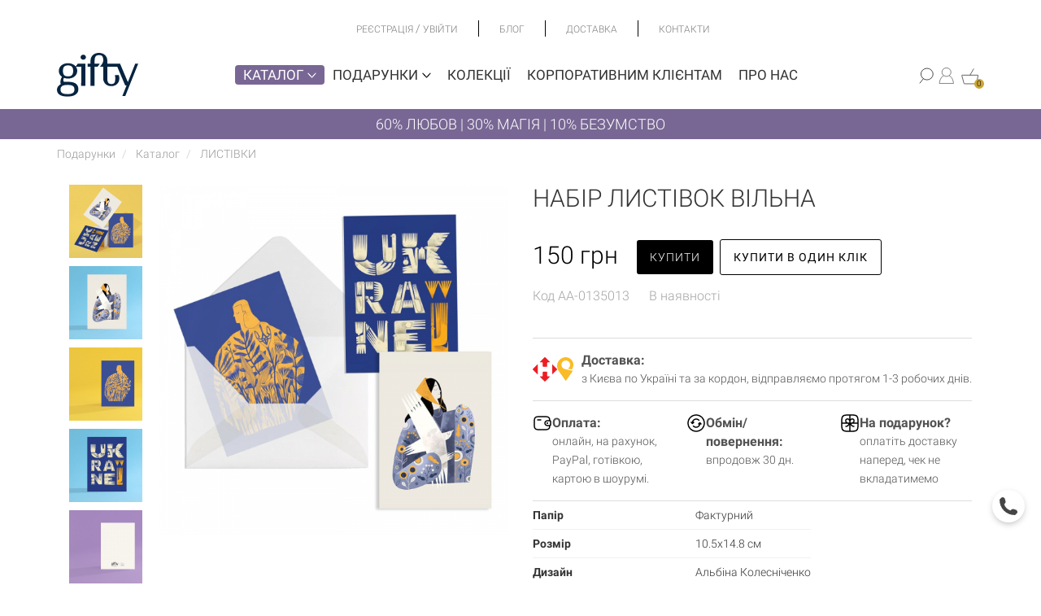

--- FILE ---
content_type: text/html; charset=utf-8
request_url: https://gifty.in.ua/product/nabir-listivok-vilna
body_size: 34928
content:
<!DOCTYPE html>
<html lang="uk-UA">

<head>

        <!-- Google tag (gtag.js) -->
    <script async src="https://www.googletagmanager.com/gtag/js?id=G-9SJ87J6QPF"></script>
    <script>
        window.dataLayer = window.dataLayer || [];
        function gtag(){dataLayer.push(arguments);}
        gtag('js', new Date());

        gtag('config', 'G-9SJ87J6QPF');
        gtag('config', 'AW-793046710');
    </script>
    <!-- End Google tag (gtag.js) -->

    <meta http-equiv="Content-Type" content="text/html; charset=utf-8" />
    <meta name="viewport" content="width=device-width, initial-scale=1, maximum-scale=1">
    <meta name="format-detection" content="telephone=no">
    <base href="https://gifty.in.ua/" />

        
        <title>Набір листівок Вільна ᐈ Купити оригінальні листівки у Gifty</title>
            <meta name="description" content="Набір листівок на подарунок Вільна ✅ Купити креативну листівку в інтернет-магазині подарунків Gifty ✅ Величезний вибір креативних та оригінальних подарунків ✅ Швидка доставка по Києву та всій Україні" />
                <meta name="keywords" content="Набір листівок Вільна, ЛИСТІВКИ" />
    
    
    <link rel="alternate" hreflang="uk-UA" href="https://gifty.in.ua/product/nabir-listivok-vilna" />
    <link rel="alternate" hreflang="ru-UA" href="https://gifty.in.ua/ru/product/nabir-listivok-vilna" />

                    <link rel="canonical" href="https://gifty.in.ua/product/nabir-listivok-vilna" />
    
        
        
            

                                                        <!-- Google Tag Manager -->
                <script>
                    (function(w, d, s, l, i) {
                        w[l] = w[l] || [];
                        w[l].push({
                            'gtm.start': new Date().getTime(),
                            event: 'gtm.js'
                        });
                        var f = d.getElementsByTagName(s)[0],
                            j = d.createElement(s),
                            dl = l != 'dataLayer' ? '&l=' + l : '';
                        j.async = true;
                        j.src =
                            'https://www.googletagmanager.com/gtm.js?id=' + i + dl;
                        f.parentNode.insertBefore(j, f);
                    })(window, document, 'script', 'dataLayer', 'GTM-569GN6B');
                </script>
                <!-- End Google Tag Manager -->
                            




            
                    <!-- Global site tag (gtag.js) - Google Analytics -->
                    <script async src="https://www.googletagmanager.com/gtag/js?id=UA-46577650-1"></script>
                    <script>
                        window.dataLayer = window.dataLayer || [];

                        function gtag() {
                            dataLayer.push(arguments);
                        }
                        gtag('js', new Date());

                        gtag('config', 'UA-46577650-1');
                    </script>

            

            
    <script>
        window.lazyLoadOptions = {
            use_native: true
        };
        window.addEventListener(
            "LazyLoad::Initialized",
            function(event) {
                window.lazyLoadInstance = event.detail.instance;

                setTimeout(function() {
                    window.lazyLoadInstance.update();
                }, 100)
            },
            false
        );
    </script>

    <script async src="https://cdn.jsdelivr.net/npm/vanilla-lazyload@17.4.0/dist/lazyload.min.js"></script>

    <script>
        document.addEventListener('DOMContentLoaded', function(e) {

            function loadScript(src) {
                var tag = document.createElement("script");
                tag.src = src;
                document.getElementsByTagName("head")[0].appendChild(tag);
            }

            // loadScript('/public/frontend/default/bootstrap/js/bootstrap.min.js');

        });
    </script>

    <link rel="stylesheet" type="text/css" href="/public/frontend/default/styles/fonts.min.css" />
    <link rel="stylesheet" type="text/css" href="/public/frontend/default/bootstrap/css/bootstrap.min.css" />
    <link rel="stylesheet" type="text/css" href="/public/frontend/default/styles/layout.v.1.2.min.css?v=36.2.63" />
    <link rel="stylesheet" href="https://cdnjs.cloudflare.com/ajax/libs/font-awesome/5.15.4/css/all.min.css" integrity="sha512-1ycn6IcaQQ40/MKBW2W4Rhis/DbILU74C1vSrLJxCq57o941Ym01SwNsOMqvEBFlcgUa6xLiPY/NS5R+E6ztJQ==" crossorigin="anonymous" referrerpolicy="no-referrer" />

        <link rel="stylesheet" type="text/css" href="/public/frontend/default/styles/checkout.css?v=1.0.14" />
    <link
            rel="stylesheet"
            href="https://cdnjs.cloudflare.com/ajax/libs/OwlCarousel2/2.3.4/assets/owl.carousel.min.css"
            integrity="sha512-tS3S5qG0BlhnQROyJXvNjeEM4UpMXHrQfTGmbQ1gKmelCxlSEBUaxhRBj/EFTzpbP4RVSrpEikbmdJobCvhE3g=="
            crossorigin="anonymous"
    >

    <script src="https://www.google.com/recaptcha/api.js?render=6LfzfZgqAAAAAB2U9zmuMao77FsjzbsKg2LhyWE9"></script>


                                    <meta property="og:title" content="Набір листівок Вільна" />
                                <meta property="og:description" content="Набір листівок на подарунок Вільна ✅ Купити креативну листівку в інтернет-магазині подарунків Gifty ✅ Величезний вибір креативних та оригінальних подарунків ✅ Швидка доставка по Києву та всій Україні" />
                                <meta property="og:type" content="product" />
                                <meta property="og:url" content="https://gifty.in.ua/product/nabir-listivok-vilna" />
                                <meta property="og:site_name" content="Магазин оригінальних подарунків Gifty" />
                                <meta property="og:image" content="https://gifty.in.ua/public/cache/images/1/3/5/0/1/3/3502ffe9f845572a00215a51ec6a4c91_600_1800.jpg" />
            
            <link rel="icon" href="/public/user_files/1/4/8/2/favicon.jpg" type="image/x-icon" />
    
    <script>
        var imagesRoot = '/public/frontend/default/';
    </script>

    


    <script type="text/javascript">
        (function (c, l, a, r, i, t, y) {
        c[a] = c[a] || function () { (c[a].q = c[a].q || []).push(arguments); };
        t = l.createElement(r); t.async = 1; t.src = "https://www.clarity.ms/tag/" + i;
        y = l.getElementsByTagName(r)[0]; y.parentNode.insertBefore(t, y);
        })(window, document, "clarity", "script", "uxr1squ3mj");
    </script>

</head>

<body class="gc  ">
                            <!-- Google Tag Manager (noscript) -->
                        <noscript><iframe src="https://www.googletagmanager.com/ns.html?id=GTM-569GN6B" height="0" width="0" style="display:none;visibility:hidden"></iframe></noscript>
            <!-- End Google Tag Manager (noscript) -->
            
    <div class="asdsidr-level0">

        <div id="ask_form" class="sidr-block">

            <button class="sidr-close btn-link">
                <img src="/public/frontend/default/images/delete_icon.png" alt="close">
            </button>

            <div class="sidr-inner">

                <div class="sidr-form form-wrapper">

                    <form>

                        <p>Відповімо на всі Ваші запитання:) </p>

                        <div class="form-group">
                            <textarea class="form-control" name="message" rows="7" data-rule="required"></textarea>
                            <label>Введіть ваше повідомлення....</label>
                        </div>

                        <div class="form-group">
                                                        <input type="text" class="form-control not-empty" name="product" data-rule="required" value="Набір листівок Вільна">
                            <label>Товар</label>
                        </div>

                        <div class="form-group">
                            <input type="text" class="form-control" name="first_name" data-rule="required">
                            <label>Ім’я</label>
                        </div>

                        <div class="form-group">
                            <input type="email" class="form-control" name="email" data-rule="required" data-validate="email">
                            <label>E-mail</label>
                        </div>

                        <div class="form-group">
                            <input type="text" class="form-control" name="phone" data-rule="required">
                            <label>Телефон</label>
                        </div>

                        <div class="button">
                            <input type="submit" value="Надіслати">
                        </div>

                    </form>

                </div>


            </div>

        </div>

        <div id="registration_form" class="sidr-block">

            <button class="sidr-close btn-link">
                <img src="/public/frontend/default/images/delete_icon.png" alt="close">
            </button>

            <div class="sidr-inner">

                <div class="sidr-form form-wrapper">
                    <div class="page-header">
                        <div class="main">Реєстрація</div>
                    </div>

                    <form class="" method="post" action="user/registration" id="reg_form">
                        <input value="1" name="do_registration" type="hidden" />

                        <div class="form-group">
                            <input type="text" class="form-control" name="first_name" data-rule="required" />
                            <label>Ім'я</label>
                        </div>

                        <div class="form-group">
                            <input type="tel" class="form-control" name="phone" />
                            <label>Телефон</label>
                        </div>

                        <div class="form-group">
                            <input type="email" class="form-control" name="username" data-rule="required" data-validate="email" />
                            <label>Електронна пошта</label>
                        </div>


                        <div class="form-group">
                            <input type="password" class="form-control" name="password" data-rule="required" />
                            <label>Пароль</label>
                        </div>

                        <br>


                        <!-- <div>
                            Адреса
                        </div>
                        <div class="form-group">
                            <input type="text" class="form-control" name="city" />
                            <label>Місто</label>
                        </div>
                        <div class="form-group">
                            <input type="text" class="form-control" name="street" />
                            <label>Вулиця</label>
                        </div>
                        <div class="row">
                            <div class="col-md-4">
                                <div class="form-group">
                                    <input type="text" class="form-control" name="house" />
                                    <label>Будинок</label>
                                </div>
                            </div>
                            <div class="col-md-4">
                                <div class="form-group">
                                    <input type="text" class="form-control" name="apartment" />
                                    <label>Кв-ра</label>
                                </div>
                            </div>
                            <div class="col-md-4">
                                <div class="form-group">
                                    <input type="text" class="form-control" name="zip_code" />
                                    <label>Iндекс</label>
                                </div>
                            </div>
                        </div> -->
                        <div class="checkbox">
                            <label>
                                <input type="checkbox" name="newsletter" value="1"> Отримувати новини Gifty на e-mail
                            </label>
                        </div>

                        <div class="button">
                            <label class="links-block">
                                <a href="javascript:void(0);" data-target="#signin_form" class="sidr-btn">Вхід</a>
                            </label>
                            <input type="submit" value="Реєстрація">
                        </div>



                    </form>



                </div>

            </div>

        </div>

        <div id="signin_form" class="sidr-block">

            <button class="sidr-close btn-link">
                <img src="/public/frontend/default/images/delete_icon.png" alt="close">
            </button>

            <div class="sidr-inner">

                <div class="sidr-form form-wrapper">
                    <form class="" method="post" id="login_form">

                        <div class="page-header">
                            <div class="main">Вхід у кабінет</div>
                        </div>
                        <input name="do_login" value="1" type="hidden" />

                        <div class="form-group">
                            <input type="text" class="form-control" name="username" data-rule="required" />
                            <label>Електронна пошта</label>
                        </div>

                        <div class="form-group">
                            <input type="password" class="form-control" name="password" id="login_password" data-rule="required" />
                            <label>Пароль</label>
                        </div>



                        <div>
                            <a class="forgot-password-btn" href="user/forgot_password">Забули пароль?</a><br />
                            <a class="sidr-btn" href="javascript:void(0);" data-target="#registration_form">Реєстрація</a>
                        </div>

                        <div class="button">
                            <input type="submit" value="Увійти">
                        </div>

                    </form>

                    <form method="post" enctype="multipart/form-data" action="user/forgot_password" id="forgot_password_form" style="display:none;">

                        <div class="page-header">
                            <div class="main">Забули пароль?</div>
                        </div>

                        <div class="form-group">
                            <input type="text" class="form-control" name="username" id="login_username" data-rule="required" data-validate="email" />
                            <label>Електронна пошта</label>
                        </div>


                        <div class="button">
                            <label class="links-block">
                                <a href="javascript:void(0);" class="login-link-btn">Вхід</a>
                            </label>
                            <input type="submit" value="Надіслати">
                        </div>

                    </form>

                </div>

            </div>

        </div>

        <div id="callback_form" class="sidr-block">

            <button class="sidr-close btn-link">
                <img src="/public/frontend/default/images/delete_icon.png" alt="close">
            </button>

            <div class="sidr-inner">

                <div class="sidr-form form-wrapper">

                    <form>

                        <p>Відповімо на всі Ваші запитання:) </p>

                        <div class="form-group">
                            <input type="text" class="form-control" name="first_name" data-rule="required">
                            <label>Ім’я</label>
                        </div>

                        <div class="form-group">
                            <input type="tel" class="form-control" name="phone" data-rule="required">
                            <label>Телефон</label>
                        </div>

                        <div class="button">
                            <input type="submit" value="Надіслати">
                        </div>

                    </form>

                </div>

            </div>

        </div>

        <div class="site-root">


            <div class="top__bar container" data-test="123">
    <div class="top__bar-center container">
        <ul class="top__bar-menu container">
            <li class="top__bar-menu__item">
                <div class="sign-actions">

                                            <a href="#registration_form" class="sidr-btn">
                            Реєстрація
                        </a>
                        <span>/</span>
                        <a href="#signin_form" class="sidr-btn">
                            Увійти
                        </a>
                                    </div>
            </li>
            <li class=top__bar-menu__item>
                <a href="blog" >Блог</a>
            </li>
            <li class=top__bar-menu__item>
                <a href="delivery" >Доставка</a>
            </li>
            <li class=top__bar-menu__item>
                <a href="contacts" >Контакти</a>
            </li>
        </ul>
    </div>
    <div class="top__bar-right">

        <div class="top__bar-menu__item">
                                </div>
    </div>
</div>
<div class="middle__bar">
    <div class="mobile-menu-wrapper">
        <a href="#" class="mobile-menu-btn">
            <img class="icon" src="/public/frontend/default/images/new_burger_menu_icon.png" alt="burger">
        </a>
    </div>
    <div class="mobile-navigation">
        <div class="top-part">
            <a href="#" class="close-mobile-menu">
                <img src="/public/frontend/default/images/close_mobile_menu.png" alt="close">
            </a>
        </div>

        <div class="bottom-part">

            <div class="container-fluid">
                <div class="row">
                    <div class="col-xs-6" style="padding-right:0; padding-left:0;">
                        <ul class="nav-menu">
                            <li>
                                <a href="catalog" class="with-sub selected" data-type="catalog">
                                    Каталог <img class="icon" src="/public/frontend/default/images/new_bottom_arrow.png" alt="right-arrow">
                                </a>
                            </li>

                            <li>
                                <a href="presents" class="with-sub" data-type="presents">
                                    Подарунки <img class="icon" src="/public/frontend/default/images/new_bottom_arrow.png" alt="right-arrow">
                                </a>
                            </li>
                            <li>
                                <a href="collections" >Колекції</a>
                            </li>
                            <li>
                                <a href="about-us" >Про нас</a>
                            </li>
                            <li>
                                <a href="delivery" >Оплата і доставка</a>
                            </li>
                            <li>
                                <a href="blog" >Блог</a>
                            </li>
                            <li>
                                <a href="korporativni-podarunki-v-internet-magazini-gifty" >Корпоративним клієнтам</a>
                            </li>
                            <li>
                                <a href="contacts" >Контакти</a>
                            </li>
                            <li>
                                                                    <a href="tel:380632337720" style="display:block; padding:3px 0; margin:0 0 4px 0; height:25px;">+38 063 233 77 20</a>
                                                                    <a href="tel:380988785747" style="display:block; padding:3px 0; margin:0 0 4px 0; height:25px;">+38 098 878 57 47</a>
                                                            </li>

                            <li>
                                <i class="fa fa-clock-o" aria-hidden="true"></i> Пн-Пт — з 10:00 до 18:00                            </li>

                            <li>
                                                                    
                                                            </li>
                        </ul>
                    </div>
                    <div class="col-xs-6" style="padding-left:0; padding-right:0;">
                        <div class="right-nav">
                            <ul class="mobile-catalog-menu" data-type="catalog">
                                                                    <li>                                        
                                                                                    <a href="catalog/vsi-tovari">
                                                ВСІ ТОВАРИ                                            </a>
                                                                            </li>
                                                                    <li>                                        
                                                                                    <a href="catalog/aktsii">
                                                Акції                                            </a>
                                                                            </li>
                                                                    <li>                                        
                                                                                    <a href="catalog/kalendari">
                                                КАЛЕНДАРІ                                            </a>
                                                                            </li>
                                                                    <li>                                        
                                                                                    <a href="catalog/chashki">
                                                ЧАШКИ                                            </a>
                                                                            </li>
                                                                    <li>                                        
                                                                                    <a href="javascript:void(0)" class="with-sub-sub" data-type="catalog-2158">
                                                БЛОКНОТИ <img class="icon" src="/public/frontend/default/images/new_right_arrow_white_icon.png" alt="arrow">
                                            </a>
                                                                            </li>
                                                                    <li>                                        
                                                                                    <a href="javascript:void(0)" class="with-sub-sub" data-type="catalog-5599">
                                                ПЛАНЕРИ <img class="icon" src="/public/frontend/default/images/new_right_arrow_white_icon.png" alt="arrow">
                                            </a>
                                                                            </li>
                                                                    <li>                                        
                                                                                    <a href="catalog/nabori">
                                                ПОДАРУНКОВІ НАБОРИ                                            </a>
                                                                            </li>
                                                                    <li>                                        
                                                                                    <a href="catalog/kartini-za-nomerami-3">
                                                КАРТИНИ ЗА НОМЕРАМИ                                            </a>
                                                                            </li>
                                                                    <li>                                        
                                                                                    <a href="javascript:void(0)" class="with-sub-sub" data-type="catalog-138832">
                                                ОДЯГ ТА АКСЕСУАРИ <img class="icon" src="/public/frontend/default/images/new_right_arrow_white_icon.png" alt="arrow">
                                            </a>
                                                                            </li>
                                                                    <li>                                        
                                                                                    <a href="javascript:void(0)" class="with-sub-sub" data-type="catalog-111341">
                                                ЧОХЛИ <img class="icon" src="/public/frontend/default/images/new_right_arrow_white_icon.png" alt="arrow">
                                            </a>
                                                                            </li>
                                                                    <li>                                        
                                                                                    <a href="javascript:void(0)" class="with-sub-sub" data-type="catalog-133493">
                                                ДЕКОР <img class="icon" src="/public/frontend/default/images/new_right_arrow_white_icon.png" alt="arrow">
                                            </a>
                                                                            </li>
                                                                    <li>                                        
                                                                                    <a href="catalog/igry">
                                                ІГРИ                                            </a>
                                                                            </li>
                                                                    <li>                                        
                                                                                    <a href="javascript:void(0)" class="with-sub-sub" data-type="catalog-2156">
                                                ЛИСТІВКИ <img class="icon" src="/public/frontend/default/images/new_right_arrow_white_icon.png" alt="arrow">
                                            </a>
                                                                            </li>
                                                                    <li>                                        
                                                                                    <a href="javascript:void(0)" class="with-sub-sub" data-type="catalog-140744">
                                                НАКЛЕЙКИ <img class="icon" src="/public/frontend/default/images/new_right_arrow_white_icon.png" alt="arrow">
                                            </a>
                                                                            </li>
                                                                    <li>                                        
                                                                                    <a href="javascript:void(0)" class="with-sub-sub" data-type="catalog-56890">
                                                СЕРТИФІКАТИ <img class="icon" src="/public/frontend/default/images/new_right_arrow_white_icon.png" alt="arrow">
                                            </a>
                                                                            </li>
                                                                    <li>                                        
                                                                                    <a href="catalog/upakovka">
                                                УПАКОВКА                                            </a>
                                                                            </li>
                                                            </ul>
                                                                <ul class="mobile-catalog-menu sub-sub hide" data-type="catalog-2158">

                                        <li class="submenu-back">
                                            <a href="javascript:void(0)" class="with-sub-sub" data-type="catalog">
                                                <img class="icon" src="/public/frontend/default/images/new_right_arrow_white_icon.png" alt="arrow">
                                                БЛОКНОТИ                                            </a>
                                        </li>
                                        <li>
                                            <a href="/catalog/bloknoty">
                                                Усі товари
                                            </a>
                                        </li>
                                                                                    <li>
                                                <a href="catalog/vsi-bloknoti">
                                                    Всі блокноти                                                </a>
                                            </li>
                                                                                    <li>
                                                <a href="catalog/v-liniyu">
                                                    Блокноти у лінію                                                </a>
                                            </li>
                                                                                    <li>
                                                <a href="catalog/bloknoti-u-klitinku">
                                                    Блокноти у клітинку                                                </a>
                                            </li>
                                                                                    <li>
                                                <a href="catalog/u-krapku">
                                                    Блокноти у крапку                                                </a>
                                            </li>
                                                                                    <li>
                                                <a href="catalog/z-anglijskoyu">
                                                    Блокноти з англійською                                                </a>
                                            </li>
                                        
                                    </ul>
                                                                    <ul class="mobile-catalog-menu sub-sub hide" data-type="catalog-5599">

                                        <li class="submenu-back">
                                            <a href="javascript:void(0)" class="with-sub-sub" data-type="catalog">
                                                <img class="icon" src="/public/frontend/default/images/new_right_arrow_white_icon.png" alt="arrow">
                                                ПЛАНЕРИ                                            </a>
                                        </li>
                                        <li>
                                            <a href="/catalog/planeri">
                                                Усі товари
                                            </a>
                                        </li>
                                                                                    <li>
                                                <a href="catalog/magnitni-planeri">
                                                    Магнітні планери                                                </a>
                                            </li>
                                                                                    <li>
                                                <a href="catalog/paperovi-planeri">
                                                    Паперові планери                                                </a>
                                            </li>
                                        
                                    </ul>
                                                                    <ul class="mobile-catalog-menu sub-sub hide" data-type="catalog-138832">

                                        <li class="submenu-back">
                                            <a href="javascript:void(0)" class="with-sub-sub" data-type="catalog">
                                                <img class="icon" src="/public/frontend/default/images/new_right_arrow_white_icon.png" alt="arrow">
                                                ОДЯГ ТА АКСЕСУАРИ                                            </a>
                                        </li>
                                        <li>
                                            <a href="/catalog/odyag-ta-aksesuari">
                                                Усі товари
                                            </a>
                                        </li>
                                                                                    <li>
                                                <a href="catalog/hustinki-ta-bafi">
                                                    Хустинки та бафи                                                </a>
                                            </li>
                                                                                    <li>
                                                <a href="catalog/pini">
                                                    ЗНАЧКИ ТА ШЕВРОНИ                                                </a>
                                            </li>
                                                                                    <li>
                                                <a href="catalog/shkarpetki">
                                                    ШКАРПЕТКИ                                                </a>
                                            </li>
                                                                                    <li>
                                                <a href="catalog/futbolki">
                                                    ФУТБОЛКИ ТА СВІТШОТИ                                                </a>
                                            </li>
                                                                                    <li>
                                                <a href="catalog/sumki">
                                                    ЕКОСУМКИ ТА ШОПЕРИ                                                </a>
                                            </li>
                                        
                                    </ul>
                                                                    <ul class="mobile-catalog-menu sub-sub hide" data-type="catalog-111341">

                                        <li class="submenu-back">
                                            <a href="javascript:void(0)" class="with-sub-sub" data-type="catalog">
                                                <img class="icon" src="/public/frontend/default/images/new_right_arrow_white_icon.png" alt="arrow">
                                                ЧОХЛИ                                            </a>
                                        </li>
                                        <li>
                                            <a href="/catalog/chohli">
                                                Усі товари
                                            </a>
                                        </li>
                                                                                    <li>
                                                <a href="catalog/chohli-na-telefon">
                                                    ЧОХЛИ НА ТЕЛЕФОН                                                </a>
                                            </li>
                                                                                    <li>
                                                <a href="catalog/nakladki-shohli-na-macbook">
                                                    НАКЛАДКИ-ЧОХЛИ НА МАКБУК                                                </a>
                                            </li>
                                        
                                    </ul>
                                                                    <ul class="mobile-catalog-menu sub-sub hide" data-type="catalog-133493">

                                        <li class="submenu-back">
                                            <a href="javascript:void(0)" class="with-sub-sub" data-type="catalog">
                                                <img class="icon" src="/public/frontend/default/images/new_right_arrow_white_icon.png" alt="arrow">
                                                ДЕКОР                                            </a>
                                        </li>
                                        <li>
                                            <a href="/catalog/dekor">
                                                Усі товари
                                            </a>
                                        </li>
                                                                                    <li>
                                                <a href="catalog/svichki">
                                                    СВІЧКИ                                                </a>
                                            </li>
                                                                                    <li>
                                                <a href="catalog/postery">
                                                    ПОСТЕРИ                                                </a>
                                            </li>
                                                                                    <li>
                                                <a href="catalog/velikodnij-dekor">
                                                    ВЕЛИКОДНІЙ ДЕКОР                                                </a>
                                            </li>
                                                                                    <li>
                                                <a href="catalog/novorichni-igrashki">
                                                    НОВОРІЧНІ ІГРАШКИ                                                </a>
                                            </li>
                                        
                                    </ul>
                                                                    <ul class="mobile-catalog-menu sub-sub hide" data-type="catalog-2156">

                                        <li class="submenu-back">
                                            <a href="javascript:void(0)" class="with-sub-sub" data-type="catalog">
                                                <img class="icon" src="/public/frontend/default/images/new_right_arrow_white_icon.png" alt="arrow">
                                                ЛИСТІВКИ                                            </a>
                                        </li>
                                        <li>
                                            <a href="/catalog/listovki">
                                                Усі товари
                                            </a>
                                        </li>
                                                                                    <li>
                                                <a href="catalog/magnitni-listivki">
                                                    Магнітні листівки                                                </a>
                                            </li>
                                                                                    <li>
                                                <a href="catalog/paperovi">
                                                    Паперові листівки                                                </a>
                                            </li>
                                        
                                    </ul>
                                                                    <ul class="mobile-catalog-menu sub-sub hide" data-type="catalog-140744">

                                        <li class="submenu-back">
                                            <a href="javascript:void(0)" class="with-sub-sub" data-type="catalog">
                                                <img class="icon" src="/public/frontend/default/images/new_right_arrow_white_icon.png" alt="arrow">
                                                НАКЛЕЙКИ                                            </a>
                                        </li>
                                        <li>
                                            <a href="/catalog/naklejki-2">
                                                Усі товари
                                            </a>
                                        </li>
                                                                                    <li>
                                                <a href="catalog/naklejki">
                                                    НАКЛЕЙКИ                                                </a>
                                            </li>
                                                                                    <li>
                                                <a href="catalog/naklejki-na-avto">
                                                    НАКЛЕЙКИ НА АВТО                                                </a>
                                            </li>
                                        
                                    </ul>
                                                                    <ul class="mobile-catalog-menu sub-sub hide" data-type="catalog-56890">

                                        <li class="submenu-back">
                                            <a href="javascript:void(0)" class="with-sub-sub" data-type="catalog">
                                                <img class="icon" src="/public/frontend/default/images/new_right_arrow_white_icon.png" alt="arrow">
                                                СЕРТИФІКАТИ                                            </a>
                                        </li>
                                        <li>
                                            <a href="/catalog/podarunkovi-sertifikati">
                                                Усі товари
                                            </a>
                                        </li>
                                                                                    <li>
                                                <a href="catalog/onlajn">
                                                    Онлайн                                                </a>
                                            </li>
                                                                                    <li>
                                                <a href="catalog/fizichni">
                                                    Фізичні                                                </a>
                                            </li>
                                        
                                    </ul>
                                
                            
                            <ul class="mobile-catalog-menu hide" data-type="presents">
                                <li>
                                    <a href="presents">
                                        Всі подарунки
                                    </a>
                                </li>
                                                                    <li>
                                                                                    <a href="presents/podarunki-ginkam">
                                                Подарунки жінкам                                            </a>
                                                                            </li>
                                                                    <li>
                                                                                    <a href="presents/podarunki-cholovikam">
                                                Подарунки чоловікам                                            </a>
                                                                            </li>
                                                                    <li>
                                                                                    <a href="presents/podarunki-dityam">
                                                Подарунки дітям                                            </a>
                                                                            </li>
                                                                    <li>
                                                                                    <a href="javascript:void(0)" class="with-sub-sub" data-type="presents-139151">
                                                Подарунки на свята <img class="icon" src="/public/frontend/default/images/new_right_arrow_white_icon.png" alt="arrow">
                                            </a>
                                                                            </li>
                                                                    <li>
                                                                                    <a href="javascript:void(0)" class="with-sub-sub" data-type="presents-63497">
                                                Подарунки на День народження <img class="icon" src="/public/frontend/default/images/new_right_arrow_white_icon.png" alt="arrow">
                                            </a>
                                                                            </li>
                                                                    <li>
                                                                                    <a href="javascript:void(0)" class="with-sub-sub" data-type="presents-139153">
                                                Подарунки за інтересами <img class="icon" src="/public/frontend/default/images/new_right_arrow_white_icon.png" alt="arrow">
                                            </a>
                                                                            </li>
                                                                    <li>
                                                                                    <a href="presents/patriotichni-podarunki">
                                                Патріотичні подарунки                                            </a>
                                                                            </li>
                                                                    <li>
                                                                                    <a href="presents/dlya-tih-hto-vivcha-anglijsku">
                                                Для тих, хто вивчає англійську                                            </a>
                                                                            </li>
                                                                    <li>
                                                                                    <a href="presents/podarunki-u-stili-etno">
                                                Подарунки в стилі етно                                            </a>
                                                                            </li>
                                                                    <li>
                                                                                    <a href="javascript:void(0)" class="with-sub-sub" data-type="presents-139152">
                                                Подарунки за професіями <img class="icon" src="/public/frontend/default/images/new_right_arrow_white_icon.png" alt="arrow">
                                            </a>
                                                                            </li>
                                                                    <li>
                                                                                    <a href="javascript:void(0)" class="with-sub-sub" data-type="presents-79983">
                                                Корпоративні подарунки <img class="icon" src="/public/frontend/default/images/new_right_arrow_white_icon.png" alt="arrow">
                                            </a>
                                                                            </li>
                                                            </ul>
                                                                <ul class="mobile-catalog-menu sub-sub hide" data-type="presents-139151">

                                        <li class="submenu-back">
                                            <a href="javascript:void(0)" class="with-sub-sub" data-type="presents">
                                                <img class="icon" src="/public/frontend/default/images/new_right_arrow_white_icon.png" alt="arrow">
                                                Подарунки на свята                                            </a>
                                        </li>
                                        <li>
                                            <a href="presents/podarunky-na-svyata">
                                                Всі подарунки
                                            </a>
                                        </li>
                                                                                    <li>
                                                <a href="presents/podarunki-do-14-lyutogo">
                                                    до Дня Святого Валентина                                                </a>
                                            </li>
                                                                                    <li>
                                                <a href="presents/podarunki-na-novij-rik">
                                                    на Новий рік                                                </a>
                                            </li>
                                                                                    <li>
                                                <a href="presents/podarunki-na-8-bereznya">
                                                    до 8 березня                                                </a>
                                            </li>
                                                                                    <li>
                                                <a href="presents/podarunki-do-dnya-batka">
                                                    до Дня батька                                                </a>
                                            </li>
                                                                                    <li>
                                                <a href="presents/podarunki-do-dnya-materi">
                                                    до Дня матері                                                </a>
                                            </li>
                                                                                    <li>
                                                <a href="presents/podarunki-do-dnya-kozactva">
                                                    до Дня козацтва                                                </a>
                                            </li>
                                                                                    <li>
                                                <a href="presents/podarunki-na-velikden">
                                                    на Великдень                                                </a>
                                            </li>
                                        
                                    </ul>
                                                                    <ul class="mobile-catalog-menu sub-sub hide" data-type="presents-63497">

                                        <li class="submenu-back">
                                            <a href="javascript:void(0)" class="with-sub-sub" data-type="presents">
                                                <img class="icon" src="/public/frontend/default/images/new_right_arrow_white_icon.png" alt="arrow">
                                                Подарунки на День народження                                            </a>
                                        </li>
                                        <li>
                                            <a href="presents/podarunki-na-den-narodzhennya">
                                                Всі подарунки
                                            </a>
                                        </li>
                                                                                    <li>
                                                <a href="presents/podarunki-na-den-narodzhennya-divchini">
                                                    подарунки дівчині                                                </a>
                                            </li>
                                                                                    <li>
                                                <a href="presents/podarunki-na-den-narodzhennya-hlopcyu">
                                                    подарунки хлопцю                                                </a>
                                            </li>
                                                                                    <li>
                                                <a href="presents/podarunki-na-den-narodzhennya-zhinkam">
                                                    подарунки жінкам                                                </a>
                                            </li>
                                                                                    <li>
                                                <a href="presents/podarunki-na-den-narodzhennya-dlya-cholovikiv">
                                                    подарунки чоловікам                                                </a>
                                            </li>
                                        
                                    </ul>
                                                                    <ul class="mobile-catalog-menu sub-sub hide" data-type="presents-139153">

                                        <li class="submenu-back">
                                            <a href="javascript:void(0)" class="with-sub-sub" data-type="presents">
                                                <img class="icon" src="/public/frontend/default/images/new_right_arrow_white_icon.png" alt="arrow">
                                                Подарунки за інтересами                                            </a>
                                        </li>
                                        <li>
                                            <a href="presents/podarunky-za-interesami">
                                                Всі подарунки
                                            </a>
                                        </li>
                                                                                    <li>
                                                <a href="presents/dlya-tih-hto-v-it">
                                                    Для тих, хто в IT                                                </a>
                                            </li>
                                                                                    <li>
                                                <a href="presents/podarunki-z-kiva">
                                                    Подарунки з Києва                                                </a>
                                            </li>
                                                                                    <li>
                                                <a href="presents/dlya-navchannya-ta-ofisu">
                                                    Для навчання та офісу                                                </a>
                                            </li>
                                                                                    <li>
                                                <a href="presents/dlya-tih-hto-lyubit-gotuvati">
                                                    Для тих, хто любить готувати                                                </a>
                                            </li>
                                        
                                    </ul>
                                                                    <ul class="mobile-catalog-menu sub-sub hide" data-type="presents-139152">

                                        <li class="submenu-back">
                                            <a href="javascript:void(0)" class="with-sub-sub" data-type="presents">
                                                <img class="icon" src="/public/frontend/default/images/new_right_arrow_white_icon.png" alt="arrow">
                                                Подарунки за професіями                                            </a>
                                        </li>
                                        <li>
                                            <a href="presents/podarunky-za-profesiyami">
                                                Всі подарунки
                                            </a>
                                        </li>
                                                                                    <li>
                                                <a href="presents/podarunki-hr">
                                                    Подарунки HR                                                </a>
                                            </li>
                                                                                    <li>
                                                <a href="presents/podarunki-buhgalteru">
                                                    Подарунки бухгалтеру                                                </a>
                                            </li>
                                                                                    <li>
                                                <a href="presents/podarunki-vihovatelyu">
                                                    Подарунки вихователю                                                </a>
                                            </li>
                                                                                    <li>
                                                <a href="presents/podarunki-vijskovim">
                                                    Подарунки військовим                                                </a>
                                            </li>
                                                                                    <li>
                                                <a href="presents/podarunki-dlya-vchitelya">
                                                    Подарунки вчителю                                                </a>
                                            </li>
                                                                                    <li>
                                                <a href="presents/podarunki-dizajneru">
                                                    Подарунки дизайнеру                                                </a>
                                            </li>
                                                                                    <li>
                                                <a href="presents/podarunki-dlya-likarya">
                                                    Подарунки лікарю                                                </a>
                                            </li>
                                                                                    <li>
                                                <a href="presents/podarunki-marketologu">
                                                    Подарунки маркетологу                                                </a>
                                            </li>
                                                                                    <li>
                                                <a href="presents/podarunki-psihologu">
                                                    Подарунки психологу                                                </a>
                                            </li>
                                                                                    <li>
                                                <a href="presents/podarunki-dlya-programista">
                                                    Подарунки програмісту                                                </a>
                                            </li>
                                        
                                    </ul>
                                                                    <ul class="mobile-catalog-menu sub-sub hide" data-type="presents-79983">

                                        <li class="submenu-back">
                                            <a href="javascript:void(0)" class="with-sub-sub" data-type="presents">
                                                <img class="icon" src="/public/frontend/default/images/new_right_arrow_white_icon.png" alt="arrow">
                                                Корпоративні подарунки                                            </a>
                                        </li>
                                        <li>
                                            <a href="presents/korporativni-podarunki-2">
                                                Всі подарунки
                                            </a>
                                        </li>
                                                                                    <li>
                                                <a href="presents/korporativni-podarunki-na-8-bereznya">
                                                    На 8 березня                                                </a>
                                            </li>
                                                                                    <li>
                                                <a href="presents/na-velikden">
                                                    НА ВЕЛИКДЕНЬ                                                </a>
                                            </li>
                                                                                    <li>
                                                <a href="presents/welcome-kit">
                                                    Welcome kit                                                </a>
                                            </li>
                                                                                    <li>
                                                <a href="presents/korporativni-podarunki-na-noviy-rik">
                                                    На Новий рік                                                </a>
                                            </li>
                                        
                                    </ul>
                                                        </div>
                    </div>
                </div>
            </div>
        </div>

        <div class="buttons">
                            <a href="#registration_form" class="sidr-btn">
                    Реєстрація
                </a>
                <a href="#signin_form" class="sidr-btn">
                    Увійти
                </a>
                    </div>
    </div>
    <div class="container">
        <div class="col-lg-2 col-md-3 p-0">
                        <a href="https://gifty.in.ua" class="logo" >
                <img src="/public/user_files/1/4/8/2/gifty-logo-version.svg" alt="logo">
            </a>
        </div>
        <div class="col-lg-8 col-md-6">
            <div class="menu-wrapper">
                <div class="row">
                    <div class="inner-left text-right middle__bar-menu">
                        <div class="middle__bar-menu-item">
                            <div class="dropdown">
                                                                <a href="catalog" class = "catalog-menu-background ">
                                    Каталог
                                    <img class="icon" src="/public/frontend/default/images/new_bottom_arrow-white.png" alt="bottom-arrow">
                                </a>
                                <ul class="dropdown-menu no-scroll" aria-labelledby="dLabel">
                                                                            <li>
                                            <a href="catalog/vsi-tovari">
                                                ВСІ ТОВАРИ                                                                                            </a>
                                                                                    </li>
                                                                            <li>
                                            <a href="catalog/aktsii">
                                                Акції                                                                                            </a>
                                                                                    </li>
                                                                            <li>
                                            <a href="catalog/kalendari">
                                                КАЛЕНДАРІ                                                                                            </a>
                                                                                    </li>
                                                                            <li>
                                            <a href="catalog/chashki">
                                                ЧАШКИ                                                                                            </a>
                                                                                    </li>
                                                                            <li>
                                            <a href="catalog/bloknoty">
                                                БЛОКНОТИ                                                                                                    <img class="icon" src="/public/frontend/default/images/new_bottom_arrow.png" alt="right-arrow">
                                                                                            </a>
                                                                                            <ul class="subitems dropdown-menu">
                                                                                                            <li>
                                                            <a href="catalog/vsi-bloknoti">
                                                                Всі блокноти                                                            </a>
                                                        </li>
                                                                                                            <li>
                                                            <a href="catalog/v-liniyu">
                                                                Блокноти у лінію                                                            </a>
                                                        </li>
                                                                                                            <li>
                                                            <a href="catalog/bloknoti-u-klitinku">
                                                                Блокноти у клітинку                                                            </a>
                                                        </li>
                                                                                                            <li>
                                                            <a href="catalog/u-krapku">
                                                                Блокноти у крапку                                                            </a>
                                                        </li>
                                                                                                            <li>
                                                            <a href="catalog/z-anglijskoyu">
                                                                Блокноти з англійською                                                            </a>
                                                        </li>
                                                                                                    </ul>
                                                                                    </li>
                                                                            <li>
                                            <a href="catalog/planeri">
                                                ПЛАНЕРИ                                                                                                    <img class="icon" src="/public/frontend/default/images/new_bottom_arrow.png" alt="right-arrow">
                                                                                            </a>
                                                                                            <ul class="subitems dropdown-menu">
                                                                                                            <li>
                                                            <a href="catalog/magnitni-planeri">
                                                                Магнітні планери                                                            </a>
                                                        </li>
                                                                                                            <li>
                                                            <a href="catalog/paperovi-planeri">
                                                                Паперові планери                                                            </a>
                                                        </li>
                                                                                                    </ul>
                                                                                    </li>
                                                                            <li>
                                            <a href="catalog/nabori">
                                                ПОДАРУНКОВІ НАБОРИ                                                                                            </a>
                                                                                    </li>
                                                                            <li>
                                            <a href="catalog/kartini-za-nomerami-3">
                                                КАРТИНИ ЗА НОМЕРАМИ                                                                                            </a>
                                                                                    </li>
                                                                            <li>
                                            <a href="catalog/odyag-ta-aksesuari">
                                                ОДЯГ ТА АКСЕСУАРИ                                                                                                    <img class="icon" src="/public/frontend/default/images/new_bottom_arrow.png" alt="right-arrow">
                                                                                            </a>
                                                                                            <ul class="subitems dropdown-menu">
                                                                                                            <li>
                                                            <a href="catalog/hustinki-ta-bafi">
                                                                Хустинки та бафи                                                            </a>
                                                        </li>
                                                                                                            <li>
                                                            <a href="catalog/pini">
                                                                ЗНАЧКИ ТА ШЕВРОНИ                                                            </a>
                                                        </li>
                                                                                                            <li>
                                                            <a href="catalog/shkarpetki">
                                                                ШКАРПЕТКИ                                                            </a>
                                                        </li>
                                                                                                            <li>
                                                            <a href="catalog/futbolki">
                                                                ФУТБОЛКИ ТА СВІТШОТИ                                                            </a>
                                                        </li>
                                                                                                            <li>
                                                            <a href="catalog/sumki">
                                                                ЕКОСУМКИ ТА ШОПЕРИ                                                            </a>
                                                        </li>
                                                                                                    </ul>
                                                                                    </li>
                                                                            <li>
                                            <a href="catalog/chohli">
                                                ЧОХЛИ                                                                                                    <img class="icon" src="/public/frontend/default/images/new_bottom_arrow.png" alt="right-arrow">
                                                                                            </a>
                                                                                            <ul class="subitems dropdown-menu">
                                                                                                            <li>
                                                            <a href="catalog/chohli-na-telefon">
                                                                ЧОХЛИ НА ТЕЛЕФОН                                                            </a>
                                                        </li>
                                                                                                            <li>
                                                            <a href="catalog/nakladki-shohli-na-macbook">
                                                                НАКЛАДКИ-ЧОХЛИ НА МАКБУК                                                            </a>
                                                        </li>
                                                                                                    </ul>
                                                                                    </li>
                                                                            <li>
                                            <a href="catalog/dekor">
                                                ДЕКОР                                                                                                    <img class="icon" src="/public/frontend/default/images/new_bottom_arrow.png" alt="right-arrow">
                                                                                            </a>
                                                                                            <ul class="subitems dropdown-menu">
                                                                                                            <li>
                                                            <a href="catalog/svichki">
                                                                СВІЧКИ                                                            </a>
                                                        </li>
                                                                                                            <li>
                                                            <a href="catalog/postery">
                                                                ПОСТЕРИ                                                            </a>
                                                        </li>
                                                                                                            <li>
                                                            <a href="catalog/velikodnij-dekor">
                                                                ВЕЛИКОДНІЙ ДЕКОР                                                            </a>
                                                        </li>
                                                                                                            <li>
                                                            <a href="catalog/novorichni-igrashki">
                                                                НОВОРІЧНІ ІГРАШКИ                                                            </a>
                                                        </li>
                                                                                                    </ul>
                                                                                    </li>
                                                                            <li>
                                            <a href="catalog/igry">
                                                ІГРИ                                                                                            </a>
                                                                                    </li>
                                                                            <li>
                                            <a href="catalog/listovki">
                                                ЛИСТІВКИ                                                                                                    <img class="icon" src="/public/frontend/default/images/new_bottom_arrow.png" alt="right-arrow">
                                                                                            </a>
                                                                                            <ul class="subitems dropdown-menu">
                                                                                                            <li>
                                                            <a href="catalog/magnitni-listivki">
                                                                Магнітні листівки                                                            </a>
                                                        </li>
                                                                                                            <li>
                                                            <a href="catalog/paperovi">
                                                                Паперові листівки                                                            </a>
                                                        </li>
                                                                                                    </ul>
                                                                                    </li>
                                                                            <li>
                                            <a href="catalog/naklejki-2">
                                                НАКЛЕЙКИ                                                                                                    <img class="icon" src="/public/frontend/default/images/new_bottom_arrow.png" alt="right-arrow">
                                                                                            </a>
                                                                                            <ul class="subitems dropdown-menu">
                                                                                                            <li>
                                                            <a href="catalog/naklejki">
                                                                НАКЛЕЙКИ                                                            </a>
                                                        </li>
                                                                                                            <li>
                                                            <a href="catalog/naklejki-na-avto">
                                                                НАКЛЕЙКИ НА АВТО                                                            </a>
                                                        </li>
                                                                                                    </ul>
                                                                                    </li>
                                                                            <li>
                                            <a href="catalog/podarunkovi-sertifikati">
                                                СЕРТИФІКАТИ                                                                                                    <img class="icon" src="/public/frontend/default/images/new_bottom_arrow.png" alt="right-arrow">
                                                                                            </a>
                                                                                            <ul class="subitems dropdown-menu">
                                                                                                            <li>
                                                            <a href="catalog/onlajn">
                                                                Онлайн                                                            </a>
                                                        </li>
                                                                                                            <li>
                                                            <a href="catalog/fizichni">
                                                                Фізичні                                                            </a>
                                                        </li>
                                                                                                    </ul>
                                                                                    </li>
                                                                            <li>
                                            <a href="catalog/upakovka">
                                                УПАКОВКА                                                                                            </a>
                                                                                    </li>
                                                                    </ul>
                            </div>

                        </div>
                        <div class="dropdown middle__bar-menu-item">
                            <a href="presents" >
                                Подарунки
                                <img class="icon" src="/public/frontend/default/images/new_bottom_arrow.png" alt="bottom-arrow">
                            </a>
                            <ul class="dropdown-menu no-scroll" aria-labelledby="dLabel">
                                                                    <li>
                                        <a href="presents/podarunki-ginkam">
                                            Подарунки жінкам                                                                                    </a>
                                                                            </li>
                                                                    <li>
                                        <a href="presents/podarunki-cholovikam">
                                            Подарунки чоловікам                                                                                    </a>
                                                                            </li>
                                                                    <li>
                                        <a href="presents/podarunki-dityam">
                                            Подарунки дітям                                                                                    </a>
                                                                            </li>
                                                                    <li>
                                        <a href="presents/podarunky-na-svyata">
                                            Подарунки на свята                                                                                            <img class="icon" src="/public/frontend/default/images/new_bottom_arrow.png" alt="right-arrow">
                                                                                    </a>
                                                                                    <ul class="subitems dropdown-menu">
                                                                                                    <li>
                                                        <a href="presents/podarunki-do-14-lyutogo">
                                                            до Дня Святого Валентина                                                        </a>
                                                    </li>
                                                                                                    <li>
                                                        <a href="presents/podarunki-na-novij-rik">
                                                            на Новий рік                                                        </a>
                                                    </li>
                                                                                                    <li>
                                                        <a href="presents/podarunki-na-8-bereznya">
                                                            до 8 березня                                                        </a>
                                                    </li>
                                                                                                    <li>
                                                        <a href="presents/podarunki-do-dnya-batka">
                                                            до Дня батька                                                        </a>
                                                    </li>
                                                                                                    <li>
                                                        <a href="presents/podarunki-do-dnya-materi">
                                                            до Дня матері                                                        </a>
                                                    </li>
                                                                                                    <li>
                                                        <a href="presents/podarunki-do-dnya-kozactva">
                                                            до Дня козацтва                                                        </a>
                                                    </li>
                                                                                                    <li>
                                                        <a href="presents/podarunki-na-velikden">
                                                            на Великдень                                                        </a>
                                                    </li>
                                                                                            </ul>
                                                                            </li>
                                                                    <li>
                                        <a href="presents/podarunki-na-den-narodzhennya">
                                            Подарунки на День народження                                                                                            <img class="icon" src="/public/frontend/default/images/new_bottom_arrow.png" alt="right-arrow">
                                                                                    </a>
                                                                                    <ul class="subitems dropdown-menu">
                                                                                                    <li>
                                                        <a href="presents/podarunki-na-den-narodzhennya-divchini">
                                                            подарунки дівчині                                                        </a>
                                                    </li>
                                                                                                    <li>
                                                        <a href="presents/podarunki-na-den-narodzhennya-hlopcyu">
                                                            подарунки хлопцю                                                        </a>
                                                    </li>
                                                                                                    <li>
                                                        <a href="presents/podarunki-na-den-narodzhennya-zhinkam">
                                                            подарунки жінкам                                                        </a>
                                                    </li>
                                                                                                    <li>
                                                        <a href="presents/podarunki-na-den-narodzhennya-dlya-cholovikiv">
                                                            подарунки чоловікам                                                        </a>
                                                    </li>
                                                                                            </ul>
                                                                            </li>
                                                                    <li>
                                        <a href="presents/podarunky-za-interesami">
                                            Подарунки за інтересами                                                                                            <img class="icon" src="/public/frontend/default/images/new_bottom_arrow.png" alt="right-arrow">
                                                                                    </a>
                                                                                    <ul class="subitems dropdown-menu">
                                                                                                    <li>
                                                        <a href="presents/dlya-tih-hto-v-it">
                                                            Для тих, хто в IT                                                        </a>
                                                    </li>
                                                                                                    <li>
                                                        <a href="presents/podarunki-z-kiva">
                                                            Подарунки з Києва                                                        </a>
                                                    </li>
                                                                                                    <li>
                                                        <a href="presents/dlya-navchannya-ta-ofisu">
                                                            Для навчання та офісу                                                        </a>
                                                    </li>
                                                                                                    <li>
                                                        <a href="presents/dlya-tih-hto-lyubit-gotuvati">
                                                            Для тих, хто любить готувати                                                        </a>
                                                    </li>
                                                                                            </ul>
                                                                            </li>
                                                                    <li>
                                        <a href="presents/patriotichni-podarunki">
                                            Патріотичні подарунки                                                                                    </a>
                                                                            </li>
                                                                    <li>
                                        <a href="presents/dlya-tih-hto-vivcha-anglijsku">
                                            Для тих, хто вивчає англійську                                                                                    </a>
                                                                            </li>
                                                                    <li>
                                        <a href="presents/podarunki-u-stili-etno">
                                            Подарунки в стилі етно                                                                                    </a>
                                                                            </li>
                                                                    <li>
                                        <a href="presents/podarunky-za-profesiyami">
                                            Подарунки за професіями                                                                                            <img class="icon" src="/public/frontend/default/images/new_bottom_arrow.png" alt="right-arrow">
                                                                                    </a>
                                                                                    <ul class="subitems dropdown-menu">
                                                                                                    <li>
                                                        <a href="presents/podarunki-hr">
                                                            Подарунки HR                                                        </a>
                                                    </li>
                                                                                                    <li>
                                                        <a href="presents/podarunki-buhgalteru">
                                                            Подарунки бухгалтеру                                                        </a>
                                                    </li>
                                                                                                    <li>
                                                        <a href="presents/podarunki-vihovatelyu">
                                                            Подарунки вихователю                                                        </a>
                                                    </li>
                                                                                                    <li>
                                                        <a href="presents/podarunki-vijskovim">
                                                            Подарунки військовим                                                        </a>
                                                    </li>
                                                                                                    <li>
                                                        <a href="presents/podarunki-dlya-vchitelya">
                                                            Подарунки вчителю                                                        </a>
                                                    </li>
                                                                                                    <li>
                                                        <a href="presents/podarunki-dizajneru">
                                                            Подарунки дизайнеру                                                        </a>
                                                    </li>
                                                                                                    <li>
                                                        <a href="presents/podarunki-dlya-likarya">
                                                            Подарунки лікарю                                                        </a>
                                                    </li>
                                                                                                    <li>
                                                        <a href="presents/podarunki-marketologu">
                                                            Подарунки маркетологу                                                        </a>
                                                    </li>
                                                                                                    <li>
                                                        <a href="presents/podarunki-psihologu">
                                                            Подарунки психологу                                                        </a>
                                                    </li>
                                                                                                    <li>
                                                        <a href="presents/podarunki-dlya-programista">
                                                            Подарунки програмісту                                                        </a>
                                                    </li>
                                                                                            </ul>
                                                                            </li>
                                                                    <li>
                                        <a href="presents/korporativni-podarunki-2">
                                            Корпоративні подарунки                                                                                            <img class="icon" src="/public/frontend/default/images/new_bottom_arrow.png" alt="right-arrow">
                                                                                    </a>
                                                                                    <ul class="subitems dropdown-menu">
                                                                                                    <li>
                                                        <a href="presents/korporativni-podarunki-na-8-bereznya">
                                                            На 8 березня                                                        </a>
                                                    </li>
                                                                                                    <li>
                                                        <a href="presents/na-velikden">
                                                            НА ВЕЛИКДЕНЬ                                                        </a>
                                                    </li>
                                                                                                    <li>
                                                        <a href="presents/welcome-kit">
                                                            Welcome kit                                                        </a>
                                                    </li>
                                                                                                    <li>
                                                        <a href="presents/korporativni-podarunki-na-noviy-rik">
                                                            На Новий рік                                                        </a>
                                                    </li>
                                                                                            </ul>
                                                                            </li>
                                                            </ul>
                        </div>
                        <div class="middle__bar-menu-item">
                            <a href="collections" >Колекції</a>
                        </div>
                        <div class="middle__bar-menu-item">
                            <a href="korporativni-podarunki-v-internet-magazini-gifty" >Корпоративним клієнтам</a>
                        </div>
                        <div class="middle__bar-menu-item">
                            <a href="about-us" >Про нас</a>
                        </div>
                    </div>
                </div>
            </div>
        </div>
        <div class="col-lg-2 col-md-3 p-0">
            <div class="middle_bar-right-block">
                <!-- <div class="middle_bar-social">
                                        <a href="https://www.facebook.com/gifty.in.ua/"> <img class="icon" src="/public/frontend/default/images/new_facebook_icon.svg"></a>
                    <a href="https://www.instagram.com/gifty.ukraine?igsh=cnBnaXRzZG84YnF3"> <img class="icon" src="/public/frontend/default/images/new_instagram_icon.svg"></a>
                </div>
                <div class="middle__bar-line"></div> -->
                <div class="middle__bar-profile">
                    <div class="site-header sticky">
                        <div class="header-info">
                            <div class="item search-wrapper">
                                <form method="get" action="search">
                                    <div class="search-form">
                                        <input type="text" name="q" placeholder="Що ви шукаєте?">
                                    </div>
                                    <a href="javascript:void(0)" class="search" id="search-btn">
                                        <img class="icon" src="/public/frontend/default/images/new_search_icon.svg" alt="search">
                                    </a>
                                </form>
                            </div>
                            <div class="item">
                                                                    <a href="#signin_form" class="sidr-btn">
                                        <img class="icon" src="/public/frontend/default/images/new_profile_icon.svg" alt="profile">
                                    </a>
                                                            </div>
                         <!--   <div class="item">
                                <a href="basket" id="new__basket_couter">
                                    <img class="icon basket-icon" src="/public/frontend/default/images/new_basket_icon.svg" alt="basket">
                                <span class="basket-count basket-items-counter"></span>
                                </a>
                            </div>-->

                            <div class="item">
                                <a href="javascript:void(0)" id="new__basket_couter" class="show_basket_modal">
                                    <img class="icon basket-icon" src="/public/frontend/default/images/new_basket_icon.svg" alt="basket">
                                    <span class="basket-count basket-items-counter">0</span>
                                </a>
                            </div>

                        </div>
                    </div>
                </div>
            </div>
        </div>
    </div>
</div>

        <div class="end__bar">
            <p class="p1" color:="" helvetica="" style="margin: 0px; font-variant-numeric: normal; font-variant-east-asian: normal; font-variant-alternates: normal; font-size-adjust: none; font-language-override: normal; font-kerning: auto; font-optical-sizing: auto; font-feature-settings: normal; font-variation-settings: normal; font-variant-position: normal; font-variant-emoji: normal; font-stretch: normal; line-height: normal; text-align: center;" text-align:=""><span style="color:#FFFFFF;">60% ЛЮБОВ | 30% МАГІЯ | 10% БЕЗУМСТВО</span></p>        </div>
    

            <div class="container ">

                
                
<script type="application/ld+json">
    {"@context":"http:\/\/schema.org","@type":"Product","name":"\u041d\u0430\u0431\u0456\u0440 \u043b\u0438\u0441\u0442\u0456\u0432\u043e\u043a \u0412\u0456\u043b\u044c\u043d\u0430","description":"<p dir=\"ltr\">\u0412\u0434\u0438\u0432\u043b\u044f\u0439\u0441\u044f, \u0437\u043d\u0430\u0445\u043e\u0434\u044c \u0442\u0430 \u0432\u0456\u0434\u0447\u0443\u0432\u0430\u0439 \u0433\u043b\u0438\u0431\u043e\u043a\u0456 \u0441\u0435\u043d\u0441\u0438.&nbsp;<\/p>\n\n<p dir=\"ltr\"><strong>\u0421\u0435\u0442 \u043b\u0438\u0441\u0442\u0456\u0432\u043e\u043a&nbsp;&laquo;\u0412\u0456\u043b\u044c\u043d\u0430&raquo; \u0434\u043b\u044f \u0442\u0438\u0445, \u0445\u0442\u043e:<\/strong><\/p>\n\n<ul dir=\"ltr\">\n\t<li>\u043f\u043e\u043b\u044e\u0431\u043b\u044f\u0454 \u0441\u0438\u043c\u0432\u043e\u043b\u0456\u0437\u043c \u0432 \u0456\u043b\u044e\u0441\u0442\u0440\u0430\u0446\u0456\u044f\u0445;<\/li>\n\t<li>\u0446\u0456\u043d\u0443\u0454 \u044f\u043a \u0437\u043c\u0456\u0441\u0442, \u0442\u0430\u043a \u0456 \u0444\u043e\u0440\u043c\u0443;<\/li>\n\t<li>\u0448\u0443\u043a\u0430\u0454 \u043d\u0435\u0437\u0432\u0438\u0447\u0430\u0439\u043d\u0438\u0439 \u043f\u043e\u0434\u0430\u0440\u0443\u043d\u043e\u043a;<\/li>\n\t<li>\u043a\u043e\u043b\u0435\u043a\u0446\u0456\u043e\u043d\u0443\u0454 \u0430\u0440\u0442\u043e\u0432\u0456 \u043b\u0438\u0441\u0442\u0456\u0432\u043a\u0438;<\/li>\n\t<li>\u043f\u0456\u0434\u0442\u0440\u0438\u043c\u0443\u0454 \u0443\u043a\u0440\u0430\u0457\u043d\u0441\u044c\u043a\u0438\u0445 \u0456\u043b\u044e\u0441\u0442\u0440\u0430\u0442\u043e\u0440\u0456\u0432 \u0442\u0430 \u0432\u0438\u0440\u043e\u0431\u043d\u0438\u043a\u0456\u0432.<\/li>\n<\/ul>\n\n<div>\u041a\u0443\u043f\u0443\u0439 \u043b\u0438\u0441\u0442\u0456\u0432\u043a\u0438 \u0442\u0430 \u0434\u0438\u0432\u0438\u0441\u044c<u><a href=\"https:\/\/gifty.in.ua\/collection\/kolekciya-albini-kolesnichenko\">&nbsp;\u0456\u043d\u0448\u0456 \u0440\u043e\u0431\u043e\u0442\u0438<\/a><\/u>&nbsp;\u0410\u043b\u044c\u0431\u0456\u043d\u0438 \u041a\u043e\u043b\u0435\u0441\u043d\u0456\u0447\u0435\u043d\u043a\u043e!<\/div>\n\n<div>\u041d\u0430\u0431\u0456\u0440 \u0439\u0434\u0435 \u0443 \u043a\u043e\u043c\u043f\u043b\u0435\u043a\u0442\u0456 \u0456\u0437 \u043d\u0430\u043f\u0456\u0432\u043f\u0440\u043e\u0437\u043e\u0440\u0438\u043c \u043a\u043e\u043d\u0432\u0435\u0440\u0442\u043e\u043c \u0442\u0430 \u043f\u043e\u044f\u0441\u043a\u043e\u043c.&nbsp;<\/div>","url":"https:\/\/gifty.in.ua\/product\/nabir-listivok-vilna","image":["https:\/\/gifty.in.ua\/public\/cache\/images\/1\/3\/5\/0\/1\/3\/3502ffe9f845572a00215a51ec6a4c91_600_1800_watermarked.jpg"],"mpn":"AA-0135013","sku":"AA-0135013","brand":{"@type":"Thing","name":"Gifty"},"offers":[{"@type":"Offer","priceCurrency":"UAH","price":"150","itemCondition":"http:\/\/schema.org\/NewCondition","availability":"http:\/\/schema.org\/InStock","url":"https:\/\/gifty.in.ua\/product\/nabir-listivok-vilna","mpn":"AA-0135013","sku":"AA-0135013"}]}</script>

<div class=" basket item">
    <div data-productKey="AA-0135013">
    </div>
</div>




    <ul class="breadcrumb" itemscope itemtype="http://schema.org/BreadcrumbList">
        <li itemprop="itemListElement" itemscope itemtype="http://schema.org/ListItem">
            <a href="https://gifty.in.ua/" title="Подарунки" itemprop="item">
                <span itemprop="name">Подарунки</span>
                <meta itemprop="position" content="1" />
            </a>
        </li>
                        <li itemprop="itemListElement" itemscope itemtype="http://schema.org/ListItem" 
                                    >
                    <a href="catalog" title="Каталог" itemprop="item" >
                        <span itemprop="name">Каталог</span>
                        <meta itemprop="position" content="2" />
                    </a>
                </li>
                                    <li itemprop="itemListElement" itemscope itemtype="http://schema.org/ListItem" 
                                    >
                    <a href="catalog/listovki" title="ЛИСТІВКИ" itemprop="item" >
                        <span itemprop="name">ЛИСТІВКИ</span>
                        <meta itemprop="position" content="3" />
                    </a>
                </li>
                        </ul>







<div class="product-page" >
        <div class="container-fluid">
        <div class="row">

            <div class="col-md-6">

                <div class="product-page-images">

                    <div class="inner">

                        <div class="thumbs">
                                                                                                <div>
                                        <div>
                                            <a href="/public/cache/images/1/3/5/0/1/8/92bebc854add3526d2698119e9cbabb2_900_700.jpg" rel="gallery1" class="fancybox fancy-gallery">
                                                <img src="/public/cache/images/1/3/5/0/1/8/92bebc854add3526d2698119e9cbabb2_90_290.jpg" alt="Набір листівок Вільна" title="Набір листівок Вільна" />
                                            </a>
                                        </div>
                                    </div>
                                                                    <div>
                                        <div>
                                            <a href="/public/cache/images/1/3/5/0/1/7/ffcff327e03e21f71f4ae80ff2374e36_900_700.jpg" rel="gallery1" class="fancybox fancy-gallery">
                                                <img src="/public/cache/images/1/3/5/0/1/7/ffcff327e03e21f71f4ae80ff2374e36_90_290.jpg" alt="Набір листівок Вільна" title="Набір листівок Вільна" />
                                            </a>
                                        </div>
                                    </div>
                                                                    <div>
                                        <div>
                                            <a href="/public/cache/images/1/3/5/0/1/6/860f27eb45a226ce759422e6d7e89b27_900_700.jpg" rel="gallery1" class="fancybox fancy-gallery">
                                                <img src="/public/cache/images/1/3/5/0/1/6/860f27eb45a226ce759422e6d7e89b27_90_290.jpg" alt="Набір листівок Вільна" title="Набір листівок Вільна" />
                                            </a>
                                        </div>
                                    </div>
                                                                    <div>
                                        <div>
                                            <a href="/public/cache/images/1/3/5/0/1/4/fb9d8b7d8ce3808531fbefb49a1c0d32_900_700.jpg" rel="gallery1" class="fancybox fancy-gallery">
                                                <img src="/public/cache/images/1/3/5/0/1/4/fb9d8b7d8ce3808531fbefb49a1c0d32_90_290.jpg" alt="Набір листівок Вільна" title="Набір листівок Вільна" />
                                            </a>
                                        </div>
                                    </div>
                                                                    <div>
                                        <div>
                                            <a href="/public/cache/images/1/3/5/0/1/5/3f08a1e8f1dc444b582aa3de19ec1beb_900_700.jpg" rel="gallery1" class="fancybox fancy-gallery">
                                                <img src="/public/cache/images/1/3/5/0/1/5/3f08a1e8f1dc444b582aa3de19ec1beb_90_290.jpg" alt="Набір листівок Вільна" title="Набір листівок Вільна" />
                                            </a>
                                        </div>
                                    </div>
                                
                                
                                                    </div>

                        <div class="main-image">
                                                        <a href="/public/cache/images/1/3/5/0/1/3/3502ffe9f845572a00215a51ec6a4c91_900_700.jpg" rel="gallery1" class="fancybox fancy-gallery">                                <img src="/public/cache/images/1/3/5/0/1/3/3502ffe9f845572a00215a51ec6a4c91_600_1800.jpg" id="product_main_image"  alt="Набір листівок Вільна" />
                            </a>
                        </div>

                    </div>

                </div>

            </div>
                        <div class="col-md-6 ">
                <!-- col-md-offset-1 -->

                <div class="page-header">
                    <h1 class="page-title" >Набір листівок Вільна</h1>
                </div>

                <div class="product-actions-line">

                                            <div class="line-item">
                            <span itemprop="condition" content="new"></span>

                                                            <meta itemprop="currency" content="UAH" />
                                                        <div class="price">
                                
                                    <span itemprop="price">150</span> грн
                                                            </div>

                            
                        </div>
                                                                <div class="buttons line-item" >

                                                                                                                                                                                                                                                                                                        <a href="javascript:void(0);" id="product_variant_selected_btn" class="add-to-cart buy-button" 
                                                    data-id="135013" 
                                                    data-filling-id="0" 
                                                    data-link-in-basket="basket" 
                                                    data-title-add-basket="Купити" 
                                                    data-title-in-basket="В кошику" 
                                                    data-product-added="Товар додано до кошику" 
                                                    data-presale="0"
                                                   data-toorder="0"
                                                >
                                                    Купити
                                                </a>
                                            
                                            <button type="button" class="buy-button buy-button-one-click one-click--action" data-product-id="ba91bae4-9432-8c9f-8ae5-cf38ddbfee86" data-presale="0" >
                                                Купити в один клік
                                            </button>
                                                                                                                                                                

                    </div>

                    
                </div>

                <div class="product-info-status">
                    <span id="product_code_value">
                        Код
                        <span >AA-0135013</span>                    </span>
                                            <span itemprop="availability" content="in_stock">В наявності</span>
                    
                    
                </div>

                                    <div class="product_additional_blocks">
    <div class="product_additional_block product_additional_block_1">
        <div>
            <img src="/public/frontend/default/images/np_post.svg" alt="post">
        </div>
        <div>
            <img src="/public/frontend/default/images/ukr_post.svg" alt="nova">
        </div>
        <div class="product_additional_block_1_t">
            <div class="product_additional_block_h">
                Доставка:
            </div>
            <div class="product_additional_block_t">
                з Києва по Україні та за кордон, відправляємо протягом 1-3 робочих днів.
            </div>
        </div>
    </div>
    <div class="product_additional_block product_additional_block_2">
        <div class="product_additional_block_2_f">
            <div>
                <img src="/public/frontend/default/images/wallet.svg" alt="wallet">
            </div>
            <div>
                <div class="product_additional_block_h">
                    Оплата:
                </div>
                <div class="product_additional_block_t">
                    онлайн, на рахунок, PayPal, готівкою, картою в шоурумі.
                </div>
            </div>
        </div>
        <div class="product_additional_block_2_f">
            <div>
                <img src="/public/frontend/default/images/refresh_circle.svg" alt="refresh_circle">
            </div>
            <div>
                <div class="product_additional_block_h">
                    Обмін/повернення:
                </div>
                <div class="product_additional_block_t">
                    впродовж 30 дн.
                </div>
            </div>
        </div>
        <div class="product_additional_block_2_f">
            <div>
                <img src="/public/frontend/default/images/gift.svg" alt="gift">
            </div>
            <div>
                <div class="product_additional_block_h">
                    На подарунок?
                </div>
                <div class="product_additional_block_t">
                    оплатіть доставку наперед, чек не вкладатимемо
                </div>
            </div>
        </div>
    </div>
</div>                
                
<table cellpadding="0" cellspacing="0" class="features-table">
                        <tr>
                                                                </tr>
                                <tr>
                                                                </tr>
                                <tr>
                                                                </tr>
                                <tr>
                                                                </tr>
                                <tr>
                                    <td class="item-label">Папір</td>
                    <td>Фактурний</td>
                            </tr>
                    <tr>
                                    <td class="item-label">Розмір</td>
                    <td>10.5х14.8 см</td>
                            </tr>
                    <tr>
                                    <td class="item-label">Дизайн</td>
                    <td>Альбіна Колесніченко</td>
                            </tr>
                    <tr>
                                    <td class="item-label">Конверт</td>
                    <td>Калька</td>
                            </tr>
            </table>

                <div class="text-block main-product-description no-read-more"  data-read-btn-disabled="читати далі">
                    <p dir="ltr">Вдивляйся, знаходь та відчувай глибокі сенси.&nbsp;</p>

<p dir="ltr"><strong>Сет листівок&nbsp;&laquo;Вільна&raquo; для тих, хто:</strong></p>

<ul dir="ltr">
	<li>полюбляє символізм в ілюстраціях;</li>
	<li>цінує як зміст, так і форму;</li>
	<li>шукає незвичайний подарунок;</li>
	<li>колекціонує артові листівки;</li>
	<li>підтримує українських ілюстраторів та виробників.</li>
</ul>

<div>Купуй листівки та дивись<u><a href="https://gifty.in.ua/collection/kolekciya-albini-kolesnichenko">&nbsp;інші роботи</a></u>&nbsp;Альбіни Колесніченко!</div>

<div>Набір йде у комплекті із напівпрозорим конвертом та пояском.&nbsp;</div>                </div>


                <div class="product-help-block">

                    <a href="javascript:void(0);" class="callback trigger-binotel-widget">
                        <i></i> Замовити<br>дзвінок
                    </a>
                    <a href="https://t.me/Gifty_in_ua_bot" class="ask" target="_blank" rel="noopener noreferrer">
                        <i></i> Запитати<br>про товар
                    </a>

                </div>

            </div>

        </div>
    </div>

</div>



<div class="products-carousel-wrapper">

  <div class="block-label template-element">МОЖЛИВО, ТЕБЕ ТАКОЖ ЗАЦІКАВЛЯТЬ</div>
  <div class="owl-products-carousel">
          <div class="item" data-gtm-event="select_item" data-gtm-price="150" data-gtm-discount="" data-gtm-id="134998" data-gtm-title="Набір листівок Рівновага" data-gtm-category="МОЖЛИВО, ТЕБЕ ТАКОЖ ЗАЦІКАВЛЯТЬ">
                <div class="image with-second-image">
          <a href="product/nabir-listivok-rivnovaga" title="Набір листівок Рівновага">

                                                              
            <img src="/public/cache/images/1/3/4/9/9/8/4668115f8d4093f1db84ec4b9b9b9484_392_392.jpg" alt="Набір листівок Рівновага" title="Набір листівок Рівновага" class="main-image"
                                      width="392"
                      height="392"
                                  />

                                <img src="/public/cache/images/1/3/5/0/0/1/f2d56b2b2a5cb5f2ac6acd26aba857c3_392_392.jpg" alt="Набір листівок Рівновага" title="Набір листівок Рівновага" class="second-image"
                                                width="392"
                          height="392"
                                            />
                
          </a>
        </div>
        <div class="title">
          <a href="product/nabir-listivok-rivnovaga" title="Набір листівок Рівновага">Набір листівок<br />
Рівновага</a>
        </div>

        <div class="price">
                      150 грн          
        </div>
        <div class="bottom">
                              
                                            <a  href="#" class="buy-button add-to-cart" data-id="134998"   data-link-in-basket="basket" data-title-in-basket="В кошику" data-product-added="Товар додано до кошику"
                  data-presale="0" data-toorder="0"
                >
                  Купити
                </a>
              
                                        </div>
      </div>
          <div class="item" data-gtm-event="select_item" data-gtm-price="50" data-gtm-discount="" data-gtm-id="134074" data-gtm-title="Листівка Стійкість" data-gtm-category="МОЖЛИВО, ТЕБЕ ТАКОЖ ЗАЦІКАВЛЯТЬ">
                <div class="image with-second-image">
          <a href="product/listivka-stijkist" title="Листівка Стійкість">

                                                              
            <img src="/public/cache/images/1/3/4/0/7/4/08f9456c871fa1e959a2e7b311afc713_392_392.jpg" alt="Листівка Стійкість" title="Листівка Стійкість" class="main-image"
                                      width="392"
                      height="392"
                                  />

                                <img src="/public/cache/images/1/5/2/8/8/3/b6479d98cb91292089c20a42b30699da_392_392.jpeg" alt="Листівка Стійкість" title="Листівка Стійкість" class="second-image"
                                                width="392"
                          height="392"
                                            />
                
          </a>
        </div>
        <div class="title">
          <a href="product/listivka-stijkist" title="Листівка Стійкість">Листівка <br />
Стійкість</a>
        </div>

        <div class="price">
                      50 грн          
        </div>
        <div class="bottom">
                              
                                            <a  href="#" class="buy-button add-to-cart" data-id="134074"   data-link-in-basket="basket" data-title-in-basket="В кошику" data-product-added="Товар додано до кошику"
                  data-presale="0" data-toorder="0"
                >
                  Купити
                </a>
              
                                        </div>
      </div>
          <div class="item" data-gtm-event="select_item" data-gtm-price="50" data-gtm-discount="" data-gtm-id="134070" data-gtm-title="Листівка Не пиши про війну" data-gtm-category="МОЖЛИВО, ТЕБЕ ТАКОЖ ЗАЦІКАВЛЯТЬ">
                <div class="image with-second-image">
          <a href="product/listivka-rivnovaga" title="Листівка Не пиши про війну">

                                                              
            <img src="/public/cache/images/1/3/4/0/7/0/22f6486cee7b5c3a96decbf3a50ff58e_392_392.jpg" alt="Листівка Не пиши про війну" title="Листівка Не пиши про війну" class="main-image"
                                      width="392"
                      height="392"
                                  />

                                <img src="/public/cache/images/1/3/4/5/3/8/00aacac0417675de435bc7166ed492c9_392_392.jpg" alt="Листівка Не пиши про війну" title="Листівка Не пиши про війну" class="second-image"
                                                width="392"
                          height="392"
                                            />
                
          </a>
        </div>
        <div class="title">
          <a href="product/listivka-rivnovaga" title="Листівка Не пиши про війну">Листівка <br />
Не пиши про війну</a>
        </div>

        <div class="price">
                      50 грн          
        </div>
        <div class="bottom">
                              
                                            <a  href="#" class="buy-button add-to-cart" data-id="134070"   data-link-in-basket="basket" data-title-in-basket="В кошику" data-product-added="Товар додано до кошику"
                  data-presale="0" data-toorder="0"
                >
                  Купити
                </a>
              
                                        </div>
      </div>
      </div>
</div>
</div>
<script>
  document.addEventListener('DOMContentLoaded', function() {
    $('.owl-products-carousel').owlCarousel({
      loop: false,
      margin: 0,
      nav: true,
      dots: false,
      responsive: {
        0: {
          items: 2
        },
        800: {
          items: 2
        },
        1200: {
          items: 4
        }
      }
    })
  })
</script>



<!-- <div class="products-carousel-wrapper"> -->
<!-- <div class="block-label template-element">Листівка <br />
Не пиши про війну</div>

      <div class="feature-carousel">

        <a href="#" class="move-left"><i class="fa fa-chevron-left"></i></a>
        <a href="#" class="move-right"><i class="fa fa-chevron-right"></i></a>

        <div class="slides">
          <ul>
                          <li>
                                <div class="image">
                  <a href="product/nabir-listivok-rivnovaga" title="Набір листівок Рівновага">

                                                                                
                    <img src="/public/cache/images/1/3/4/9/9/8/4668115f8d4093f1db84ec4b9b9b9484_392_392.jpg" alt="Набір листівок Рівновага" title="Набір листівок Рівновага" />
                  </a>
                </div>
                <div class="title">
                  <a href="product/nabir-listivok-rivnovaga" title="Набір листівок Рівновага">Набір листівок<br />
Рівновага</a>
                </div>

                <div class="price">
                                      150 грн                  
                </div>
                <div class="bottom">
                                      
                                                                    <a  href="#" class="buy-button add-to-cart" data-id="134998"   data-link-in-basket="basket" data-title-in-basket="В кошику" data-product-added="Товар додано до кошику">
                          Купити
                        </a>
                      
                                                      </div>
              </li>
                          <li>
                                <div class="image">
                  <a href="product/listivka-stijkist" title="Листівка Стійкість">

                                                                                
                    <img src="/public/cache/images/1/3/4/0/7/4/08f9456c871fa1e959a2e7b311afc713_392_392.jpg" alt="Листівка Стійкість" title="Листівка Стійкість" />
                  </a>
                </div>
                <div class="title">
                  <a href="product/listivka-stijkist" title="Листівка Стійкість">Листівка <br />
Стійкість</a>
                </div>

                <div class="price">
                                      50 грн                  
                </div>
                <div class="bottom">
                                      
                                                                    <a  href="#" class="buy-button add-to-cart" data-id="134074"   data-link-in-basket="basket" data-title-in-basket="В кошику" data-product-added="Товар додано до кошику">
                          Купити
                        </a>
                      
                                                      </div>
              </li>
                          <li>
                                <div class="image">
                  <a href="product/listivka-rivnovaga" title="Листівка Не пиши про війну">

                                                                                
                    <img src="/public/cache/images/1/3/4/0/7/0/22f6486cee7b5c3a96decbf3a50ff58e_392_392.jpg" alt="Листівка Не пиши про війну" title="Листівка Не пиши про війну" />
                  </a>
                </div>
                <div class="title">
                  <a href="product/listivka-rivnovaga" title="Листівка Не пиши про війну">Листівка <br />
Не пиши про війну</a>
                </div>

                <div class="price">
                                      50 грн                  
                </div>
                <div class="bottom">
                                      
                                                                    <a  href="#" class="buy-button add-to-cart" data-id="134070"   data-link-in-basket="basket" data-title-in-basket="В кошику" data-product-added="Товар додано до кошику">
                          Купити
                        </a>
                      
                                                      </div>
              </li>
                      </ul>
        </div>
      </div>
    </div>
                        </div> -->

    <script language="javascript">
        var google_tag_params = {
            dynx_itemid: 'AA-0135013',
            dynx_pagetype: 'offerdetail',
        };
    </script>


<script>

    dataLayer.push({
        ecommerce: null
    });
    dataLayer.push({
        event: "view_item",
        ecommerce: {
            items: [{"item_name":"\u041d\u0430\u0431\u0456\u0440 \u043b\u0438\u0441\u0442\u0456\u0432\u043e\u043a \u0412\u0456\u043b\u044c\u043d\u0430","id":"AA-0135013","price":"150","item_brand":"Gifty","item_category":"\u041f\u0430\u043f\u0435\u0440\u043e\u0432\u0456 \u043b\u0438\u0441\u0442\u0456\u0432\u043a\u0438","google_business_vertical":"retail","quantity":1}             
            ]
        }
    });

</script>


    <script>
        function waitForFbq(callback, attempts = 0){
            if(typeof fbq !== 'undefined'){
                callback()
            } else if (attempts < 20) {
                setTimeout(function () {
                    waitForFbq(callback, attempts + 1)
                }, 500)
            }
        }

        waitForFbq(function () {
            fbq('track', 'ViewContent', {}, { eventID: '6973a938ee29d' });
        })
    </script>

                            </div>

            <div class="footer">
    <div class="container">
                    <div class="footer__top">
                <p class="p1" color:="" helvetica="" style="margin: 0px; font-variant-numeric: normal; font-variant-east-asian: normal; font-variant-alternates: normal; font-size-adjust: none; font-language-override: normal; font-kerning: auto; font-optical-sizing: auto; font-feature-settings: normal; font-variation-settings: normal; font-variant-position: normal; font-variant-emoji: normal; font-stretch: normal; line-height: normal; text-align: center;" text-align:=""><span style="color:#FFFFFF;">60% ЛЮБОВ | 30% МАГІЯ | 10% БЕЗУМСТВО</span></p>            </div>
                <div class="footer__social">
                                        <a href="https://www.facebook.com/gifty.in.ua/" target="_blank" rel="nofollow">
                    <img class="icon" src="/public/frontend/default/images/new_facebook_white_icon.svg" alt="facebook">
                </a>
                                        <a href="https://www.instagram.com/gifty.ukraine?igsh=cnBnaXRzZG84YnF3" target="_blank" rel="nofollow">
                    <img class="icon" src="/public/frontend/default/images/new_instagram_white_icon.svg" alt="instagram">
                </a>
                                        <a href="https://www.youtube.com/channel/UCoiO3MX7E51hgJ1rCZVodTg?view_as=subscriber" target="_blank" rel="nofollow" class="icon">
                    <img class="icon" src="/public/frontend/default/images/new_youtube_white_icon.svg" alt="youtube">
                </a>
                                        <a href="https://www.etsy.com/shop/GiftyUA" target="_blank" rel="nofollow" class="icon">
                    <img class="icon" src="/public/frontend/default/images/new_e_white_icon.svg?v2=" alt="e">
                </a>
                                </div>
        <div class="footer__blocks">
            <div class="footer__block block_1_5 footer__card-contacts">
                <div class="footer__card">
                    <div class="footer__card-title">
                        Контакти
                    </div>
                    <div class="footer__card-content">
                        <div class="footer__card-content-item">
                                                                                            <a href="tel:+380632337720">
                                    +38 063 233 77 20                                </a>
                                                            <br>                                <a href="tel:+380988785747">
                                    +38 098 878 57 47                                </a>
                                                    </div>
                        <div class="footer__card-content-item">
                            м. Київ, Костельна, 4, код на дверях: 1380. Увага! Шоурум зачинений до 01.02 включно                        </div>
                        <div class="footer__card-content-item schedule">
                            Графік роботи<br>Пн-Пт — з 10:00 до 18:00                        </div>
                        <div class="footer__card-content-item">
                            <a href="/cdn-cgi/l/email-protection#4e2927283a37602720603b2f0e29232f2722602d2123"><span class="__cf_email__" data-cfemail="27404e41535e094e4909524667404a464e4b0944484a">[email&#160;protected]</span></a>
                        </div>
                    </div>
                </div>
            </div>
            <div class="footer__block block_1_5" data-order="4">
                <div class="footer__card">
                    <div class="footer__card-title">
                        співпраця
                    </div>
                    <div class="footer__card-content">
                        <div class="footer__card-content-item">
                            <a href="korporativni-podarunki-v-internet-magazini-gifty">Корпоративним клієнтам</a>
                        </div>
                        <div class="footer__card-content-item">
                            <a href="collaboration">Магазинам</a>
                        </div>
                        <div class="footer__card-content-item">
                            <a href="ilyustratoram">Дизайнерам</a>
                        </div>
                        <div class="footer__card-content-item">
                            <a href="vakansii">Вакансії</a>
                        </div>
                    </div>
                </div>
            </div>
            <div class="footer__block block_1_5" data-order="3">
                <div class="footer__card">
                    <div class="footer__card-title">
                        іНФОРМАЦІЯ
                    </div>
                    <div class="footer__card-content">
                        <div class="footer__card-content-item">
                            <a href="contacts">Контакти</a>
                        </div>
                        <div class="footer__card-content-item">
                            <a href="delivery">Доставка та оплата</a>
                        </div>
                        <div class="footer__card-content-item">
                            <a href="agreement" rel="nofollow">Політика конфіденційності</a>
                        </div>
                        <div class="footer__card-content-item">
                            <a href="dogovir-publichnoi-oferti" rel="nofollow">Договір публічної оферти</a>
                        </div>
                        
                    </div>
                </div>
            </div>
            <div class="footer__block block_2_5">
                <div class="footer__card">
                    <div class="footer__card-title">
                        Підпишись на новини та отримай 7% знижки на перше замовлення
                    </div>
                    <div class="footer__card-content">
                        <div class="subscribe-block">
                            <form>
                                <table>
                                    <tr>
                                        <td>
                                            <input type="email" name="email" placeholder="E-mail" required data-rule="required" data-validate="email">
                                        </td>
                                        <td class="btn-cell">
                                            <button type="submit">Підписатись <img class="icon" src="/public/frontend/default/images/new_right_arrow_white_icon.png" alt="arrow"></button>
                                        </td>
                                    </tr>
                                </table>
                            </form>
                        </div>
                    </div>
                </div>
                <div class="footer__card">
                    <a href="https://giftycorp.in.ua/" target="_blank" class="footer-corporate-a">
                        <div class="footer-corporate-block">
                            <div class="footer-corporate-logo">
                                <img src="/public/frontend/default/images/footer_logo.svg" alt="corporate logo">
                            </div>
                            <div>
                                <div>Провайдер корпоративних</div>
                                <div>подарунків з брендуванням</div>
                            </div>
                        </div>
                    </a>
                </div>
            </div>
        </div>
        <div class="footer__copyrights">
            © Gifty 2016-2026            <br>
            <a href="https://devcats.team/" target="_blank" class="main-footer__link"> 
                Розроблено в DevCats 
            </a>
        </div>
    </div>
</div>


<link rel="stylesheet" type="text/css" href="/public/frontend/default/libraries/toastr-2.1.3/toastr.min.css" />

<link rel="stylesheet" type="text/css" href="/public/frontend/default/libraries/sidr/jquery.sidr.light.css" />

<link rel="stylesheet" href="https://maxcdn.bootstrapcdn.com/font-awesome/4.5.0/css/font-awesome.min.css">

<link href="/public/frontend/default/libraries/select2/css/select2.min.css" rel="stylesheet" />
<link href="/public/frontend/default/libraries/select2/css/select2-bootstrap.min.css" rel="stylesheet" />
<link rel="stylesheet" href="https://cdnjs.cloudflare.com/ajax/libs/OwlCarousel2/2.3.4/assets/owl.carousel.min.css" integrity="sha512-tS3S5qG0BlhnQROyJXvNjeEM4UpMXHrQfTGmbQ1gKmelCxlSEBUaxhRBj/EFTzpbP4RVSrpEikbmdJobCvhE3g==" crossorigin="anonymous" />


                <script data-cfasync="false" src="/cdn-cgi/scripts/5c5dd728/cloudflare-static/email-decode.min.js"></script><script>
                /* <![CDATA[ */
                var google_conversion_id = 793046710;
                var google_custom_params = window.google_tag_params;
                var google_remarketing_only = true;
                /* ]]> */
            </script>
            <script src="//www.googleadservices.com/pagead/conversion.js"></script>
            <noscript>
                <div style="display:inline;">
                    <img height="1" width="1" style="border-style:none;" alt="image" src="//googleads.g.doubleclick.net/pagead/viewthroughconversion/793046710/?value=0&amp;guid=ON&amp;script=0"/>
                </div>
            </noscript>
            
    

        </div>

    </div>

    <div class="modal-basket">
    <div class="modal-basket__layout js-toggle-basket"></div>
    <div class="container modal-basket__container process_block" id="basketBlock">
        <div class="modal-basket__header-wrapper">
            <div class="modal-basket__header">
                <div class="modal-basket__header-content">
                    <div class="modal-basket__title">Кошик</div>
                    <div class="modal-basket__amount">{{this.count_products}} товари</div>
                </div>
                <button class="modal-basket__exit js-toggle-basket">
                    <img src="/public/frontend/default/images/checkout_new/x.svg" alt="x">
                </button>
            </div>
        </div>
        <div :class="{'d-none': !this.products.length}">
            <div class="modal-basket__content">
                <!-- <div class="modal-basket__clear-wrapper">
                     <a href="javascript:void(0);" class="modal-basket__clear">
                         <img src="/public/frontend/default/images/checkout_new/trash.svg" alt="clear">
                         <span>Видалити все</span>
                     </a>
                 </div>-->
                <div class="modal-basket__grid">
                    <div class="modal-basket__list">
                        <!-- item plain -->

                        <div v-for="(product, index) in products"
                             class="modal-basket__item"
                             :key="index"
                             :class="{ 'modal-basket__item_deleting': product.is_delete_confirm, 'presale-block': product.is_presale, 'modal-basket__item_failed': product.is_not_available }"

                        >
                            <!-- :class="{ 'modal-basket__item_deleting': product.is_delete_confirm, 'hidden': IS_MOBILE && index > (OVERFLOW_AMOUNT_ITEMS-1) }"-->


                            <div class="modal-basket__item-deletion">
                                <div class="modal-basket__item-deletion-content">
                                    <div class="modal-basket__item-deletion-title">Видалити цей товар?</div>
                                    <div class="modal-basket__item-deletion-manipulators">
                                        <a class="yes" href="javascript:void(0);"
                                           @click="deleteProduct(product.item_id)">Так</a>
                                        <button class="no" @click="product.is_delete_confirm = 0">Ні</button>
                                    </div>
                                </div>
                            </div>
                            <a :href="product.link" :title="product.title">
                                <img :src="product.image" :alt="product.title" class="modal-basket__item-img">
                            </a>
                            <div class="modal-basket__item-content">
                                <div class="modal-basket__item-main">
                                    <div class="modal-basket__item-title">
                                        <a :href="product.link" :title="product.title">
                                            {{product.title}}
                                        </a>
                                    </div>
                                    <div class="modal-basket__item-price" v-if="!product.discount">
                                        <span>{{product.price}}</span>
                                    </div>

                                    <div class="modal-basket__item-not-available" v-if="product.is_not_available">
                                        <i class="fas fa-exclamation-circle"></i>  <span>Не в наявності</span>
                                    </div>

                                    <div class="modal-basket__item-price" v-if="product.discount">
                                        <span class="prev">{{product.price}}</span>
                                        <span class="new">{{product.real_price}}</span>
                                    </div>
                                    <div class="presale-label" v-if="product.is_presale">Передпродаж</div>
                                    <div class="presale-label" v-if="product.is_to_order">Під замовлення</div>
                                </div>
                                <div class="modal-basket__item-additional">
                                    <div class="modal-basket__item-pricing">
                                        <div class="modal-basket__item-counter">
                                            <div class="amount-counter">
                                                <a href="javascript:void(0);" class="amount-counter__decrease">
                                                    <img src="/public/frontend/default/images/checkout_new/minus.svg" alt="-"
                                                         @click="minusProduct(product.item_id)">
                                                </a>
                                                <input class="amount-counter__value" value="1" v-model="product.qty"
                                                       @change="updateProduct(product.item_id)">
                                                <a href="javascript:void(0);" class="amount-counter__increase"
                                                   @click="plusProduct(product.item_id)">
                                                    <img src="/public/frontend/default/images/checkout_new/plus.svg" alt="+">
                                                </a>
                                            </div>
                                            <div class="modal-basket__item-unit">шт.</div>
                                        </div>
                                        <div class="modal-basket__item-total">
                                            {{product.subtotal_price}}
                                        </div>
                                    </div>
                                    <div class="modal-basket__item-manipulators">
                                        <button class="delete" @click="product.is_delete_confirm = 1">
                                            <img src="/public/frontend/default/images/checkout_new/trash.svg" alt="delete">
                                        </button>

                                    </div>
                                </div>
                            </div>
                        </div>

                        <div class="modal-basket__continue js-modal-basket__continue">Продовжити покупки</div>
                    </div>
                    <!--   <button class="modal-basket__showall" v-if="this.count_products > OVERFLOW_AMOUNT_ITEMS"
                               @click="showHidden()">
                           Показати всі товари ({{this.count_products - OVERFLOW_AMOUNT_ITEMS}})
                       </button>-->


                    <aside class="modal-basket__aside">

                        <div class="modal-basket__promo-item modal-basket__redeem">
                            <!--  -->
                            <div class="modal-basket__redeem-accordion panel-group" id="cart-redeem" role="tablist">
                                <div class="panel">
                                    <div class="panel-heading" role="tab" id="headingOne">

                                        <a class="panel-title">
                                            <span>Сертифікат</span>
                                            <!-- <img class="marker"
                                                 src="/public/frontend/default/images/checkout_new/chevron-down.svg" alt="\/"> -->
                                        </a>
                                    </div>
                                    <div
                                            id="collapseOne"
                                            class="panel-collapse collapse in"

                                            role="tabpanel"
                                            aria-labelledby="headingOne"
                                    >
                                        <div class="panel-body">
                                            <div :class="{'success':this.certificate && this.certificate_error == 0}">
                                                <label class="input">
                                                    <input placeholder="Сертифікат"
                                                           required
                                                           class="basket_certificate_input"
                                                           type="text"
                                                           v-model="this.certificate_input"
                                                           @click="blurCertificate()"
                                                    >
                                                    <img src="/public/frontend/default/images/checkout_new/tick_green.svg"
                                                         alt="ok">
                                                </label>
                                                <button v-if="this.certificate && this.certificate_error == 0" @click="removeCertificate()">
                                                    Скасувати
                                                </button>
                                                <button v-if="!this.certificate || this.certificate_error == 1" @click="addCertificate()">Додати
                                                </button>
                                            </div>
                                            <div class="certificate_error active" v-if="this.certificate_error == 1">
                                                Невірний сертифікат
                                            </div>
                                            <!-- <span class="error">сертифікат не знайдений</span> -->
                                        </div>
                                    </div>
                                </div>
                                <div class="panel">
                                    <div class="panel-heading" role="tab" id="headingTwo">

                                        <a class="panel-title">
                                        <span>Промокод
                                           <img
                                                   data-toggle="tooltip"
                                                   data-placement="top"
                                                   data-html="true"
                                                   id="cart-promocode-help"
                                                   src="/public/frontend/default/images/checkout_new/help-circle.svg"
                                                   alt="?"
                                                   data-original-title=""
                                                   title="промокод не діє на акційні товари<br>зі знижкою та сертифікати."
                                           ></span>
                                            <!-- <img class="marker"
                                                 src="/public/frontend/default/images/checkout_new/chevron-down.svg" alt="\/"> -->
                                        </a>
                                    </div>
                                    <div
                                            id="collapseTwo"
                                            class="panel-collapse collapse in"
                                            role="tabpanel"
                                            aria-labelledby="headingTwo"
                                    >
                                        <div class="panel-body">
                                            <div :class="{'success':this.promo_code && this.promocode_error == 0}">
                                                <label class="input">
                                                    <input
                                                            placeholder="Промокод"
                                                            class="basket_promocode_input"
                                                            required
                                                            type="text"
                                                            v-model="this.promo_code_input"
                                                            @click="blurPromocode()"
                                                    >
                                                    <img src="/public/frontend/default/images/checkout_new/tick_green.svg"
                                                         alt="ok">
                                                </label>
                                                <button v-if="this.promo_code && this.promocode_error == 0" @click="removePromocode()">Скасувати
                                                </button>
                                                <button v-if="!this.promo_code || this.promocode_error == 1" @click="addPromocode()">Додати
                                                </button>
                                            </div>
                                            <div class="promocode_error active" v-if="this.promocode_error == 1">
                                                Невірний промокод
                                            </div>
                                            <!-- <span class="error">промокод не знайдений</span> -->
                                        </div>
                                    </div>
                                </div>
                            </div>
                            <!--  -->
                        </div>
                        <!--  -->
                        <div class="modal-basket__promo-item modal-basket__freedelivery">
                            <div class="modal-basket__freedelivery-head">
                                <div class="modal-basket__freedelivery-title"
                                     v-if="this.left_before_free_delivery != 0">
                                    До безкоштовної доставки по Україні залишилося
                                </div>
                                <div class="modal-basket__freedelivery-title"
                                     v-if="this.left_before_free_delivery == 0">
                                    Ура! Ліміт безкоштовної доставки по Україні досягнуто!
                                </div>
                                <div class="modal-basket__freedelivery-bottom">
                                    <img src="/public/frontend/default/images/checkout_new/delivery.png" alt="delivery"
                                         class="modal-basket__freedelivery-img">
                                    <div class="modal-basket__freedelivery-goal"
                                         v-if="this.left_before_free_delivery != 0">{{this.left_before_free_delivery}}
                                        грн
                                    </div>
                                </div>
                            </div>
                            <div class="modal-basket__freedelivery-progress progressbar" :data-value="this.progress">
                                <div class="progressbar-value">
                                    <div class="progressbar-marker"></div>
                                </div>
                            </div>
                        </div>


                        <div class="modal-basket__finish modal-basket__finish_fixed">
                            <div class="modal-basket__finish-list">
                                <!--    <div class="modal-basket__finish-punct">
                                        <div class="modal-basket__finish-punct-name">Товари на суму</div>
                                        <div class="modal-basket__finish-punct-value">970 грн</div>
                                    </div>-->
                                <div class="modal-basket__finish-punct" v-if="discount">
                                    <div class="modal-basket__finish-punct-name">Знижка</div>
                                    <div class="modal-basket__finish-punct-value">{{this.discount}} грн</div>
                                </div>
                                <div class="modal-basket__finish-punct" v-if="certificate_amount">
                                    <div class="modal-basket__finish-punct-name">Сертифікат</div>
                                    <div class="modal-basket__finish-punct-value">{{this.certificate_amount}} грн
                                    </div>
                                </div>
                                <div class="modal-basket__finish-total modal-basket__finish-punct">
                                    <div class="modal-basket__finish-punct-name">Загальна сума</div>
                                    <div class="modal-basket__finish-punct-value">{{this.total}} грн</div>
                                </div>
                            </div>
                            <div class="modal-basket__finish-redirects">
                                <a href="javascript:void(0);" class="white one-click--action">
                                    <span>Купити в один клік</span>
                                </a>

                                <div class="black" data-href="checkout" @click="goCheckout()">
                                    <span>Оформити замовлення</span>
                                    <img src="/public/frontend/default/images/checkout_new/arrow-right.svg" alt="->">
                                </div>

                                <a href="javascript:void(0);" class="white modal-redirects-basket__continue js-modal-basket__continue">
                                    <span>Продовжити покупки</span>
                                </a>

                            </div>
                        </div>
                    </aside>


                </div>
            </div>

            <!-- suggestions mob -->
            <div class="modal-basket__suggestionsmob slider-blocks recommended_slider_block process_block"
                 v-if="recommended_products.length">
                <div class="modal-basket__seen-title">
                    Тебе може зацікавити
                </div>
                <div class="recommended_slider_visible">
                    <div class="owl-suggestionsmob-carousel modal-basket__slider recommended_slider"
                         :key="this.counter">
                        <div class="owl-stage-outer">
                            <div class="owl-stage">

                                <div class="owl-item" v-for="product in recommended_products">

                                    <div class="item modal-basket__slider-item">
                                        <a :href="product.link" :title="product.title">
                                            <img :src="product.image" :alt="product.title"
                                                 class="modal-basket__slider-item-img">
                                        </a>
                                        <div class="modal-basket__slider-item-title">
                                            <a :href="product.link" :title="product.title" v-html="product.title_2"></a>
                                        </div>
                                        <div class="modal-basket__slider-item-footer">

                                            <div class="modal-basket__slider-item-price" v-if="!product.has_discount">
                                                <span>{{product.price}}</span>
                                            </div>

                                            <div class="modal-basket__slider-item-price" v-if="product.has_discount">
                                                <span class="prev">{{product.old_price}}</span>
                                                <span class="new">{{product.price}}</span>
                                            </div>
                                            <div class="modal-basket__slider-item-link "
                                                 @click="addToCart(product.item_id)">
                                                <img src="/public/frontend/default/images/checkout_new/shopping-cart.svg" alt="buy">
                                            </div>
                                        </div>
                                    </div>
                                </div>

                            </div>
                        </div>
                    </div>
                </div>
            </div>
            <!-- slider -->
            <div class="modal-basket__sugg modal-basket__seen slider-blocks recommended_slider_block process_block"
                 v-if="recommended_products.length">
                <div class="modal-basket__seen-title">
                    Тебе може зацікавити
                </div>
                <div class="recommended_slider_visible">
                    <div class="owl-suggestions-carousel modal-basket__slider recommended_slider" :key="this.counter">
                        <div class="owl-stage-outer">
                            <div class="owl-stage">

                                <div class="owl-item" v-for="product in recommended_products" :key="product.item_id">
                                    <div class="item modal-basket__slider-item">
                                        <a :href="product.link" :title="product.title">
                                            <img :src="product.image" :alt="product.title"
                                                 class="modal-basket__slider-item-img">
                                        </a>
                                        <div class="modal-basket__slider-item-title" >
                                            <a :href="product.link" :title="product.title" v-html="product.title_2"></a>
                                        </div>
                                        <div class="modal-basket__slider-item-footer">
                                            <div class="modal-basket__slider-item-price" v-if="!product.has_discount">
                                                <span>{{product.price}}</span>
                                            </div>

                                            <div class="modal-basket__slider-item-price" v-if="product.has_discount">
                                                <span class="prev">{{product.old_price}}</span>
                                                <span class="new">{{product.price}}</span>
                                            </div>
                                            <div class="modal-basket__slider-item-link "
                                                 v-if="!product.has_variants"
                                                 @click="addToCart(product.item_id)">
                                                <img src="/public/frontend/default/images/checkout_new/shopping-cart.svg" alt="buy">
                                            </div>
                                            <a class="modal-basket__slider-item-link "
                                               v-if="product.has_variants"
                                               :href="product.link">
                                                <img src="/public/frontend/default/images/checkout_new/shopping-cart.svg" alt="buy">
                                            </a>
                                        </div>
                                    </div>
                                </div>

                            </div>
                        </div>
                    </div>
                </div>

            </div>
            <div class="modal-basket__seen slider-blocks viewed_slider_block process_block process"
                 v-if="this.viewed_products.length">
                <div class="modal-basket__seen-title">
                    Переглянуті товари
                </div>
                <div class="owl-seen-carousel modal-basket__slider viewed_slider">
                    <div class="owl-stage-outer">
                        <div class="owl-stage">

                            <div class="owl-item" v-for="product in this.viewed_products">

                                <div class="item modal-basket__slider-item">
                                    <a :href="product.link" :title="product.title">
                                        <img :src="product.image" :alt="product.title"
                                             class="modal-basket__slider-item-img">
                                    </a>
                                    <div class="modal-basket__slider-item-title">
                                        <a :href="product.link" :title="product.title" v-html="product.title_2"></a>
                                    </div>
                                    <div class="modal-basket__slider-item-footer">

                                        <div class="modal-basket__slider-item-price" v-if="!product.has_discount">
                                            <span>{{product.price}}</span>
                                        </div>

                                        <div class="modal-basket__slider-item-price" v-if="product.has_discount">
                                            <span class="prev">{{product.old_price}}</span>
                                            <span class="new">{{product.price}}</span>
                                        </div>
                                        <div class="modal-basket__slider-item-link "
                                             v-if="!product.has_variants"
                                             :data-id="product.item_id"
                                             @click="addToCart(product.item_id)">
                                            <img src="/public/frontend/default/images/checkout_new/shopping-cart.svg" alt="buy">
                                        </div>
                                        <a class="modal-basket__slider-item-link "
                                             v-if="product.has_variants"
                                             :href="product.link">
                                            <img src="/public/frontend/default/images/checkout_new/shopping-cart.svg" alt="buy">
                                        </a>
                                    </div>
                                </div>
                            </div>

                        </div>
                    </div>
                </div>
            </div>
            <div class="modal-basket__finish-layout"></div>
        </div>
        <div :class="{'d-none': this.products.length}">
            <div class="alert alert-warning" role="alert">
                <div class="text-block">Кошик порожній</div>
            </div>
        </div>
    </div>
</div>
<script>

    const optionsOwl = {
        loop: false,
        margin: 10,
        nav: true,
        dots: false,
        navText: ['<img src="/public/frontend/default/images/checkout_new/chevron-down.svg" alt="\/">', '<img src="/public/frontend/default/images/checkout_new/chevron-down.svg" alt="\/">'],
        responsive: {
            0: {
                autoWidth: true,
            },
            768: {
                items: 3,
                autoWidth: false,
            },
            1200: {
                items: 4,
                autoWidth: false,
            }
        }
    };

    //const sliderElements = $('.recommended_slider');

    function updateSlider(slider) {
        if (window.matchMedia('(max-width: 768px)').matches) {
            slider.each((i, el) => {
                const outer = el.querySelector('.owl-stage-outer');
                const items = el.querySelectorAll('.owl-item');
                let ITEMS = 3.5;

                if (window.matchMedia('(max-width: 450px)').matches) {
                    ITEMS = 1.8
                } else if (window.matchMedia('(max-width: 576px)').matches) {
                    ITEMS = 2.5
                }

                const outerDisplayWidth = outer.clientWidth - parseFloat(getComputedStyle(outer).paddingLeft);

                const itemWidth = outerDisplayWidth / ITEMS;

                console.log(window.matchMedia('(max-width: 400px)'))

                items.forEach(item => {
                    item.style.minWidth = itemWidth + 'px';
                });

                //owlSliders.trigger('refresh.owl.carousel');
                slider.trigger('refresh.owl.carousel');
            })
        }
    }



    //updateSlider();

    function setViewedSlider() {

        let owlViewed = $('.viewed_slider');
        owlViewed.owlCarousel(optionsOwl);
        updateSlider($('.viewed_slider'));

        $('.viewed_slider_block').css('visibility', 'visible');
        $('.viewed_slider_block').removeClass('process');

    }

    function setOwl() {

        $('.recommended_slider').trigger('destroy.owl.carousel');
        $('.recommended_slider').owlCarousel(optionsOwl);
        updateSlider($('.recommended_slider'));
        setTimeout(() => {

            $('.recommended_slider_visible').css('visibility', 'visible');
            $('.recommended_slider_visible').css('opacity', '1');
            $('.recommended_slider_block').removeClass('process');

        }, "500");


    }



</script>


<div class="modal fade product-preorder-modal" id="preorderProductModal" tabindex="-1" role="dialog" aria-hidden="true">
    <div class="modal-dialog " role="document">
        <div class="modal-content">
            <div class="modal-header">
                <span class="modal-title" id="preorderProductModalLabel">&nbsp;</span>
                <button type="button" class="close" data-dismiss="modal" aria-label="Close">
                    <span aria-hidden="true">&times;</span>
                </button>
            </div>
            <div class="modal-body">

                <div class="image">
                    <img src="/public/frontend/default/images/preorder_image.jpg" class="img-responsive">
                </div>
                <div class="text text-center">
                    <p><strong>Увага!</strong> Товар незабаром приїде. Наразі він доступний за передпродажем.&nbsp;Купівля можлива за умови 100% передплати.</p>                </div>

                <div class="btn-wrapper">
                    <button type="text" class="btn btn-block btn-lg btn-ok">
                        Ок, купити
                    </button>
                </div>

            </div>
        </div>
    </div>
</div>
<style type="text/css">
    .product-preorder-modal {}

    .product-preorder-modal .modal-dialog {
        max-width: 450px;
    }

    .product-preorder-modal .modal-header {
        border: none;
    }

    .product-preorder-modal .image {
        text-align: center;
    }

    .product-preorder-modal .image img {
        width: 80%;
        margin: 0 auto;
    }

    .product-preorder-modal .close {
        opacity: 1;
    }

    .product-preorder-modal .modal-body {
        padding: 40px 45px;
    }

    .product-preorder-modal .text {
        font-size: 28px;
        padding: 25px 0;
    }

    .product-preorder-modal .btn-wrapper {
        padding: 0 20px;
    }

    .product-preorder-modal .btn {
        background: #333;
        color: #fff;
        border-radius: 25px;
        font-size: 24px;
    }
</style>

<div class="modal fade product-preorder-modal" id="toorderProductModal" tabindex="-1" role="dialog" aria-hidden="true">
    <div class="modal-dialog " role="document">
        <div class="modal-content">
            <div class="modal-header">
                <span class="modal-title" id="preorderProductModalLabel">&nbsp;</span>
                <button type="button" class="close" data-dismiss="modal" aria-label="Close">
                    <span aria-hidden="true">&times;</span>
                </button>
            </div>
            <div class="modal-body">

                <div class="image">
                    <img src="/public/frontend/default/images/preorder_image.jpg" class="img-responsive">
                </div>
                <div class="text text-center">
                    <p><strong>Увага!</strong>&nbsp;Цей товар виготовляється під замовлення. На все про все &mdash; 3 робочі дні. Виготовлення розпочинаємо після 100% передплати.</p>                </div>

                <div class="btn-wrapper">
                    <button type="text" class="btn btn-block btn-lg btn-ok">
                        Ок, купити
                    </button>
                </div>

            </div>
        </div>
    </div>
</div>

<div class="modal fade" id="oneClickOrder" tabindex="-1" role="dialog" aria-hidden="true">
    <div class="modal-dialog modal-sm" role="document">
        <div class="modal-content">
            <div class="modal-header">
                <span class="modal-title" id="exampleModalLabel">Купити в один клік</span>
                <button type="button" class="close" data-dismiss="modal" aria-label="Close">
                    <span aria-hidden="true">&times;</span>
                </button>
            </div>
            <div class="modal-body">
                <p>Введи свій номер телефону</p>
                <form method="post" class="one-click-order--form form-wrapper form">
                    <input type="hidden" name="product_id" value="">
                    <input type="hidden" name="is_basket" value="">
                    <input type="hidden" name="recaptcha_token" value="">
                    <div class="form-group">
                        <input type="tel" name="phone" value="" class="form-control" data-require="true" data-validate="phone" placeholder="Телефон">
                    </div>
                    <div class="form-group">
                        <button type="submit" class="buy-button">Підтвердити замовлення</button>
                    </div>
                </form>
                <small class="one-click--small">
                    Підтверджуючи замовлення я погоджуюся з умовами
                    <a href="agreement" target="_blank">політики конфіденційності</a>
                </small>
            </div>
        </div>
    </div>
</div>

<div class="modal fade default-modal" id="searchModal" tabindex="-1" role="dialog" aria-labelledby="searchModalLabel" aria-hidden="true">
    <div class="modal-dialog modal-sm" role="document">
        <div class="modal-content">
            <div class="modal-header">
                <span class="modal-title">Пошук</span>
                <button type="button" class="close" data-dismiss="modal" aria-label="Close">
                    <span aria-hidden="true">&times;</span>
                </button>
            </div>
            <div class="modal-body">
                <form method="get" action="search" class="form-wrapper form">
                    <div class="form-group search-form">
                        <input type="text" name="q" class="form-control" value="" placeholder="Що ви шукаєте?" autocomplete="off">
                    </div>
                    <div class="form-group">
                        <button type="submit" class="buy-button">Знайти</button>
                    </div>
                </form>
            </div>
        </div>
    </div>
</div>



        <script src="//ajax.googleapis.com/ajax/libs/jquery/1.11.1/jquery.min.js"></script>
    <script src="/public/frontend/default/bootstrap/js/bootstrap.min.js"></script>
    <script>
    
        window.Language = (function() {
        var _data = {"exit":"\u0412\u0438\u0445\u0456\u0434","search":"\u041f\u043e\u0448\u0443\u043a","search_results":"\u0420\u0435\u0437\u0443\u043b\u044c\u0442\u0430\u0442\u0438 \u043f\u043e\u0448\u0443\u043a\u0443 \u0434\u043b\u044f","signin":"\u0412\u0445\u0456\u0434","login":"\u0423\u0432\u0456\u0439\u0442\u0438","login_required":"\u0412\u0432\u0435\u0434\u0456\u0442\u044c \u043b\u043e\u0433\u0456\u043d","registration":"\u0420\u0435\u0454\u0441\u0442\u0440\u0430\u0446\u0456\u044f","wishlist":"\u0421\u043f\u0438\u0441\u043e\u043a \u0431\u0430\u0436\u0430\u043d\u044c","hello":"\u0414\u043e\u0431\u0440\u044b\u0439 \u0434\u0435\u043d\u044c","filter_selected":"\u0412\u0438 \u043e\u0431\u0440\u0430\u043b\u0438:","empty_filter":"\u041d\u0435\u043c\u0430\u0454 \u0434\u043e\u0441\u0442\u0443\u043f\u043d\u0438\u0445 \u0444\u0456\u043b\u044c\u0442\u0440\u0456\u0432","home":"\u0413\u043e\u043b\u043e\u0432\u043d\u0430","empty_products":"\u0422\u043e\u0432\u0430\u0440\u0438 \u043d\u0435 \u0437\u043d\u0430\u0439\u0434\u0435\u043d\u0456","add_to_cart":"\u041a\u0443\u043f\u0438\u0442\u0438","details":"\u0414\u0435\u0442\u0430\u043b\u044c\u043d\u0456\u0448\u0435","fill_requred_fields":"\u0417\u0430\u043f\u043e\u0432\u043d\u0456\u0442\u044c \u0432\u0441\u0456 \u043e\u0431\u043e\u0432'\u044f\u0437\u043a\u043e\u0432\u0456 \u043f\u043e\u043b\u044f","name":"\u0406\u043c'\u044f","first_name":"\u0406\u043c\u2019\u044f","last_name":"\u041f\u0440\u0456\u0437\u0432\u0438\u0449\u0435","email":"\u0415\u043b\u0435\u043a\u0442\u0440\u043e\u043d\u043d\u0430 \u043f\u043e\u0448\u0442\u0430","phone":"\u0422\u0435\u043b\u0435\u0444\u043e\u043d","city":"\u041c\u0456\u0441\u0442\u043e","delivery":"\u0414\u043e\u0441\u0442\u0430\u0432\u043a\u0430","address":"\u0410\u0434\u0440\u0435\u0441\u0430","continue":"\u041f\u0440\u043e\u0434\u043e\u0432\u0436\u0438\u0442\u0438","order":"\u0417\u0430\u043c\u043e\u0432\u0438\u0442\u0438","total_amount":"\u0412\u0441\u044c\u043e\u0433\u043e \u0434\u043e \u043e\u043f\u043b\u0430\u0442\u0438","courier":"\u041a\u0443\u0440'\u0454\u0440\u043e\u043c","pickup":"\u0421\u0430\u043c\u043e\u0432\u0438\u0432\u0456\u0437","first_name_required":"\u0412\u0432\u0435\u0434\u0456\u0442\u044c \u0456\u043c'\u044f","last_name_required":"\u0412\u0432\u0435\u0434\u0456\u0442\u044c \u043f\u0440\u0456\u0437\u0432\u0438\u0449\u0435","email_required":"\u0412\u0432\u0435\u0434\u0456\u0442\u044c E-mail","email_invalid":"\u0412\u0432\u0435\u0434\u0456\u0442\u044c \u043a\u043e\u0440\u0435\u043a\u0442\u043d\u0438\u0439 E-mail","phone_required":"\u0412\u0432\u0435\u0434\u0456\u0442\u044c \u0442\u0435\u043b\u0435\u0444\u043e\u043d","city_required":"\u0412\u0432\u0435\u0434\u0456\u0442\u044c \u043c\u0456\u0441\u0442\u043e","password":"\u041f\u0430\u0440\u043e\u043b\u044c","regular_customer":"\u041f\u043e\u0441\u0442\u0456\u0439\u043d\u0438\u0439 \u043f\u043e\u043a\u0443\u043f\u0435\u0446\u044c","create_password":"\u041f\u0440\u0438\u0434\u0443\u043c\u0430\u0439\u0442\u0435 \u043f\u0430\u0440\u043e\u043b\u044c","new_customer":"\u041d\u043e\u0432\u0438\u0439 \u043a\u043e\u0440\u0438\u0441\u0442\u0443\u0432\u0430\u0447","forgot_password":"\u0417\u0430\u0431\u0443\u043b\u0438 \u043f\u0430\u0440\u043e\u043b\u044c?","submit":"\u041d\u0430\u0434\u0456\u0441\u043b\u0430\u0442\u0438","message":"\u0412\u0432\u0435\u0434\u0456\u0442\u044c \u0432\u0430\u0448\u0435 \u043f\u043e\u0432\u0456\u0434\u043e\u043c\u043b\u0435\u043d\u043d\u044f....","message_required":"\u0412\u0432\u0435\u0434\u0456\u0442\u044c \u0442\u0435\u043a\u0441\u0442 \u043f\u043e\u0432\u0456\u0434\u043e\u043c\u043b\u0435\u043d\u043d\u044f","message_sent":"\u0412\u0430\u0448\u0435 \u043f\u043e\u0432\u0456\u0434\u043e\u043c\u043b\u0435\u043d\u043d\u044f \u0443\u0441\u043f\u0456\u0448\u043d\u043e \u0432\u0456\u0434\u043f\u0440\u0430\u0432\u043b\u0435\u043d\u043e","callback_sent":"\u0414\u044f\u043a\u0443\u0454\u043c\u043e! \u041c\u0438 \u0437\u0430\u0442\u0435\u043b\u0435\u0444\u043e\u043d\u0443\u0454\u043c\u043e \u0432\u0430\u043c.","add_to_wishlist":"\u0423 \u0441\u043f\u0438\u0441\u043e\u043a \u0431\u0430\u0436\u0430\u043d\u044c","comments":"\u0412\u0456\u0434\u0433\u0443\u043a\u0438","features":"\u0425\u0430\u0440\u0430\u043a\u0442\u0435\u0440\u0438\u0441\u0442\u0438\u043a\u0438","pluses":"\u041f\u043b\u044e\u0441\u0438","minuses":"\u041c\u0456\u043d\u0443\u0441\u0438","comment":"\u041a\u043e\u043c\u0435\u043d\u0442\u0430\u0440","comment_required":"\u0412\u0432\u0435\u0434\u0456\u0442\u044c \u0442\u0435\u043a\u0441\u0442 \u0432\u0456\u0434\u0433\u0443\u043a\u0443","comment_posted":"\u0412\u0456\u0434\u0433\u0443\u043a \u0443\u0441\u043f\u0456\u0448\u043d\u043e \u0434\u043e\u0434\u0430\u043d\u0438\u0439","vote":"\u041e\u0446\u0456\u043d\u043a\u0430","add":"\u0414\u043e\u0434\u0430\u0442\u0438","password_required":"\u0412\u0432\u0435\u0434\u0456\u0442\u044c \u043f\u0430\u0440\u043e\u043b\u044c","site_login":"\u0412\u0445\u0456\u0434 \u0443 \u043a\u0430\u0431\u0456\u043d\u0435\u0442","data_saved":"\u0414\u0430\u043d\u0456 \u0443\u0441\u043f\u0456\u0448\u043d\u043e \u0437\u0431\u0435\u0440\u0435\u0436\u0435\u043d\u0456","save":"\u0417\u0431\u0435\u0440\u0435\u0433\u0442\u0438","password_change":"\u0417\u043c\u0456\u043d\u0430 \u043f\u0430\u0440\u043e\u043b\u044f","current_password":"\u041f\u043e\u0442\u043e\u0447\u043d\u0438\u0439 \u043f\u0430\u0440\u043e\u043b\u044c","new_password":"\u041d\u043e\u0432\u0438\u0439 \u043f\u0430\u0440\u043e\u043b\u044c","confirm_password":"\u0429\u0435 \u0440\u0430\u0437 \u043f\u0430\u0440\u043e\u043b\u044c","captcha":"\u041a\u043e\u0434","remove_from_list":"\u041f\u0440\u0438\u0431\u0440\u0430\u0442\u0438 \u0437\u0456 \u0441\u043f\u0438\u0441\u043a\u0443","removed_from_list":"\u041f\u0440\u043e\u0434\u0443\u043a\u0442 \u0443\u0441\u043f\u0456\u0448\u043d\u043e \u0432\u0438\u0434\u0430\u043b\u0435\u043d\u0438\u0439 \u0437\u0456 \u0441\u043f\u0438\u0441\u043a\u0443 \u0431\u0430\u0436\u0430\u043d\u044c","invalid_auth":"\u0412\u0438 \u0432\u0432\u0435\u043b\u0438 \u043d\u0435\u0432\u0456\u0440\u043d\u0438\u0439 \u043b\u043e\u0433\u0456\u043d \u0430\u0431\u043e \u043f\u0430\u0440\u043e\u043b\u044c","user_already_exists":"\u041a\u043e\u0440\u0438\u0441\u0442\u0443\u0432\u0430\u0447 \u0437 \u0442\u0430\u043a\u0438\u043c e-mail \u0432\u0436\u0435 \u0456\u0441\u043d\u0443\u0454","edit_profile":"\u0420\u0435\u0434\u0430\u0433\u0443\u0432\u0430\u0442\u0438 \u043f\u0440\u043e\u0444\u0456\u043b\u044c","password_invalid":"\u0412\u0438 \u0432\u0432\u0435\u043b\u0438 \u043d\u0435\u0432\u0456\u0440\u043d\u0438\u0439 \u043f\u0430\u0440\u043e\u043b\u044c","confirm_password_required":"\u0412\u0432\u0435\u0434\u0456\u0442\u044c \u0449\u0435 \u0440\u0430\u0437 \u043f\u0430\u0440\u043e\u043b\u044c","password_not_equal":"\u041f\u0430\u0440\u043e\u043b\u0456 \u043d\u0435 \u0437\u0431\u0456\u0433\u0430\u044e\u0442\u044c\u0441\u044f","captcha_required":"\u0412\u0432\u0435\u0434\u0456\u0442\u044c \u043a\u043e\u0434 \u0437 \u0437\u043e\u0431\u0440\u0430\u0436\u0435\u043d\u043d\u044f","captcha_invalid":"\u0412\u0438 \u0432\u0432\u0435\u043b\u0438 \u043d\u0435\u0432\u0456\u0440\u043d\u0438\u0439 \u043a\u043e\u0434 \u0456\u0437 \u0437\u043e\u0431\u0440\u0430\u0436\u0435\u043d\u043d\u044f","registration_complete":"\u0420\u0435\u0454\u0441\u0442\u0440\u0430\u0446\u0456\u044f \u0443\u0441\u043f\u0456\u0448\u043d\u043e \u043f\u0440\u043e\u0439\u0434\u0435\u043d\u0430","account_activated":"\u041f\u0440\u043e\u0444\u0456\u043b\u044c \u0430\u043a\u0442\u0438\u0432\u043e\u0432\u0430\u043d\u0438\u0439","basket":"\u041a\u043e\u0448\u0438\u043a","top_sale":"\u0422\u043e\u043f \u043f\u0440\u043e\u0434\u0430\u0436","your_basket":"\u0412\u0430\u0448 \u043a\u043e\u0448\u0438\u043a","product":"\u0422\u043e\u0432\u0430\u0440","count":"\u041a\u0456\u043b\u044c\u043a\u0456\u0441\u0442\u044c","amount":"\u0421\u0443\u043c\u0430","place_order":"\u041e\u0444\u043e\u0440\u043c\u0438\u0442\u0438","continue_shopping":"\u041f\u0440\u043e\u0434\u043e\u0432\u0436\u0438\u0442\u0438 \u043f\u043e\u043a\u0443\u043f\u043a\u0438","empty_basket":"\u041a\u043e\u0448\u0438\u043a \u043f\u043e\u0440\u043e\u0436\u043d\u0456\u0439","reset_password":"\u0412\u0456\u0434\u043d\u043e\u0432\u043b\u0435\u043d\u043d\u044f \u043f\u0430\u0440\u043e\u043b\u044f","email_not_found":"\u041a\u043e\u0440\u0438\u0441\u0442\u0443\u0432\u0430\u0447 \u0437 \u0442\u0430\u043a\u0438\u043c E-mail \u043d\u0435 \u0437\u043d\u0430\u0439\u0434\u0435\u043d\u0438\u0439","new_password_sent":"\u041d\u043e\u0432\u0438\u0439 \u043f\u0430\u0440\u043e\u043b\u044c \u0432\u0438\u0441\u043b\u0430\u043d\u043e \u043d\u0430 \u0432\u043a\u0430\u0437\u0430\u043d\u0438\u0439 E-mail","profile":"\u041f\u0440\u043e\u0444\u0456\u043b\u044c","orders":"\u0406\u0441\u0442\u043e\u0440\u0456\u044f \u0437\u0430\u043c\u043e\u0432\u043b\u0435\u043d\u044c","date":"\u0414\u0430\u0442\u0430","state":"\u0421\u0442\u0430\u0442\u0443\u0441","activated_state":"\u041e\u043f\u0440\u0430\u0446\u044c\u043e\u0432\u0430\u043d\u043e","pending_state":"\u041d\u0430 \u043e\u0431\u0440\u043e\u0431\u0446\u0456","producer":"\u0412\u0438\u0440\u043e\u0431\u043d\u0438\u043a","novelties":"\u041d\u043e\u0432\u0438\u043d\u043a\u0438","special_offers":"\u0421\u043f\u0435\u0446\u0456\u0430\u043b\u044c\u043d\u0456 \u043f\u0440\u043e\u043f\u043e\u0437\u0438\u0446\u0456\u0457","catalog":"\u041a\u0430\u0442\u0430\u043b\u043e\u0433","delete_basket_confirm":"\u0412\u0438 \u0432\u043f\u0435\u0432\u043d\u0435\u043d\u0456 \u0449\u043e \u0445\u043e\u0447\u0435\u0442\u0435 \u0432\u0438\u0434\u0430\u043b\u0438\u0442\u0438 \u043f\u0440\u043e\u0434\u0443\u043a\u0442 \u0437 \u043a\u043e\u0448\u0438\u043a\u0430?","do_registr":"\u0417\u0430\u0440\u0435\u0454\u0441\u0442\u0440\u0443\u0432\u0430\u0442\u0438\u0441\u044f","make_redirect":"\u0419\u0434\u0435 \u043f\u0435\u0440\u0435\u0430\u0434\u0440\u0435\u0441\u0430\u0446\u0456\u044f. \u041d\u0435 \u0437\u0430\u043a\u0440\u0438\u0432\u0430\u0439\u0442\u0435 \u0432\u0456\u043a\u043d\u043e","view_product_properties":"\u0414\u0438\u0432\u0456\u0442\u044c\u0441\u044f \u0445\u0430\u0440\u0430\u043a\u0442\u0435\u0440\u0438\u0441\u0442\u0438\u043a\u0438","post_review":"\u0417\u0430\u043b\u0438\u0448\u0442\u0435 \u043a\u043e\u043c\u0435\u043d\u0442\u0430\u0440","basket_count":"\u041f\u0440\u043e\u0434\u0443\u043a\u0442\u0456\u0432","news":"\u041d\u043e\u0432\u0438\u043d\u0438","accessories":"\u0410\u043a\u0441\u0435\u0441\u0443\u0430\u0440\u0438","currency":"\u0412\u0430\u043b\u044e\u0442\u0430","contacts":"\u041a\u043e\u043d\u0442\u0430\u043a\u0442\u0438","services":"\u041f\u043e\u0441\u043b\u0443\u0433\u0438","categories":"\u041a\u0430\u0442\u0435\u0433\u043e\u0440\u0456\u0457","view_basket":"\u041a\u043e\u0448\u0438\u043a","checkout":"\u041e\u0444\u043e\u0440\u043c\u043b\u0435\u043d\u043d\u044f \u0437\u0430\u043c\u043e\u0432\u043b\u0435\u043d\u043d\u044f","top_category_products":"Top \u0442\u043e\u0432\u0430\u0440\u0438","also_like":"\u041c\u041e\u0416\u041b\u0418\u0412\u041e, \u0422\u0415\u0411\u0415 \u0422\u0410\u041a\u041e\u0416 \u0417\u0410\u0426\u0406\u041a\u0410\u0412\u041b\u042f\u0422\u042c","your_order":"\u0422\u0432\u043e\u0454 \u0437\u0430\u043c\u043e\u0432\u043b\u0435\u043d\u043d\u044f","delivery_caption":"\u0414\u043e\u0441\u0442\u0430\u0432\u043a\u0430 \u0442\u0430 \u043e\u043f\u043b\u0430\u0442\u0430","checkout_upload_button":"\u041e\u0431\u0435\u0440\u0456\u0442\u044c \u0444\u0430\u0439\u043b","i_do_confirm_order":"\u041e\u0444\u043e\u0440\u043c\u0438\u0442\u0438 \u0437\u0430\u043c\u043e\u0432\u043b\u0435\u043d\u043d\u044f","edit_order":"\u0417\u043c\u0456\u043d\u0438\u0442\u0438 \u0437\u0430\u043c\u043e\u0432\u043b\u0435\u043d\u043d\u044f","delivery_method":"\u0421\u043f\u043e\u0441\u0456\u0431 \u0434\u043e\u0441\u0442\u0430\u0432\u043a\u0438","wishlist_empty":"\u0412\u0430\u0448 \u0441\u043f\u0438\u0441\u043e\u043a \u0431\u0430\u0436\u0430\u043d\u044c \u043f\u043e\u0440\u043e\u0436\u043d\u0456\u0439","internal_error":"\u0412\u043d\u0443\u0442\u0440\u0456\u0448\u043d\u044f \u043f\u043e\u043c\u0438\u043b\u043a\u0430","added_to_wishlist":"\u041f\u0440\u043e\u0434\u0443\u043a\u0442 \u0443\u0441\u043f\u0456\u0448\u043d\u043e \u0434\u043e\u0434\u0430\u043d\u0438\u0439 \u0434\u043e \u0441\u043f\u0438\u0441\u043a\u0443 \u0431\u0430\u0436\u0430\u043d\u044c","no_orders_yet":"\u0423 \u0432\u0430\u0441 \u0449\u0435 \u043d\u0435\u043c\u0430\u0454 \u0437\u0430\u043c\u043e\u0432\u043b\u0435\u043d\u044c","order_n":"\u0417\u0430\u043c\u043e\u0432\u043b\u0435\u043d\u043d\u044f \u2116","from":"\u0432\u0456\u0434","back_to_orders":"\u041d\u0430\u0437\u0430\u0434 \u0434\u043e \u0437\u0430\u043c\u043e\u0432\u043b\u0435\u043d\u044c","access_denied":"\u0423 \u0432\u0430\u0441 \u043d\u0435\u043c\u0430\u0454 \u043f\u0440\u0430\u0432 \u0434\u043b\u044f \u043f\u0435\u0440\u0435\u0433\u043b\u044f\u0434\u0443 \u0446\u0456\u0454\u0457 \u0441\u0442\u043e\u0440\u0456\u043d\u043a\u0438. \u0411\u0443\u0434\u044c \u043b\u0430\u0441\u043a\u0430, \u0430\u0432\u0442\u043e\u0440\u0438\u0437\u0443\u0439\u0442\u0435\u0441\u044c","agree_text":"\u0426\u0456\u0454\u044e \u0440\u0435\u0454\u0441\u0442\u0440\u0430\u0446\u0456\u0454\u044e \u0432\u0438 \u043f\u043e\u0433\u043e\u0434\u0436\u0443\u0454\u0442\u0435\u0441\u044f","user_agreement":"\u0443\u0433\u043e\u0434\u043e\u044e \u043a\u043e\u0440\u0438\u0441\u0442\u0443\u0432\u0430\u0447\u0430","sort_by":"\u0421\u043e\u0440\u0442\u0443\u0432\u0430\u0442\u0438 \u043f\u043e","sort_by_title_asc":"A-\u042f","sort_by_novals":"\u043d\u043e\u0432\u0438\u043d\u043a\u0438","sort_by_price_asc":"\u0432\u0456\u0434 \u0434\u0435\u0448\u0435\u0432\u0438\u0445 \u0434\u043e \u0434\u043e\u0440\u043e\u0433\u0438\u0445","sort_by_price_desc":"\u0432\u0456\u0434 \u0434\u043e\u0440\u043e\u0433\u0438\u0445 \u0434\u043e \u0434\u0435\u0448\u0435\u0432\u0438\u0445","sort_by_title_desc":"\u042f-A","with":"c","leave_a_comment":"\u0417\u0430\u043b\u0438\u0448\u0438\u0442\u0438 \u0432\u0456\u0434\u0433\u0443\u043a","no_comments_yet":"\u0412\u0456\u0434\u0433\u0443\u043a\u0456\u0432 \u043f\u043e\u043a\u0438 \u043d\u0435\u043c\u0430\u0454","delivery_excluded":"\u0414\u043e\u0441\u0442\u0430\u0432\u043a\u0430 \u043d\u0435 \u0432\u043a\u043b\u044e\u0447\u0435\u043d\u0430","street":"\u0412\u0443\u043b\u0438\u0446\u044f","house":"\u0411\u0443\u0434\u0438\u043d\u043e\u043a","apartment":"\u041a\u0432-\u0440\u0430","steet_required":"\u0412\u0432\u0435\u0434\u0456\u0442\u044c \u0432\u0443\u043b\u0438\u0446\u044e","address_required":"\u0412\u0432\u0435\u0434\u0456\u0442\u044c \u0430\u0434\u0440\u0435\u0441\u0443","user_with_that_email_does_not_exist":"\u041a\u043e\u0440\u0438\u0441\u0442\u0443\u0432\u0430\u0447\u0430 \u0437 \u0442\u0430\u043a\u0438\u043c email \u043d\u0435 \u0456\u0441\u043d\u0443\u0454","were_successful":"\u0443\u0441\u043f\u0456\u0448\u043d\u043e \u0437\u0430\u0432\u0435\u0440\u0448\u0435\u043d\u0430","search_placeholder":"\u0429\u043e \u0432\u0438 \u0448\u0443\u043a\u0430\u0454\u0442\u0435?","order_completed":"\u0417\u0430\u043c\u043e\u0432\u043b\u0435\u043d\u043d\u044f \u043e\u0444\u043e\u0440\u043c\u043b\u0435\u043d\u043e","thanks_order_accepted":"\u0414\u044f\u043a\u0443\u0454\u043c\u043e, \u0432\u0430\u0448\u0435 \u0437\u0430\u043c\u043e\u0432\u043b\u0435\u043d\u043d\u044f \u043f\u0440\u0438\u0439\u043d\u044f\u0442\u0435","number_symbol":"\u2116","house_short":"\u0431\u0443\u0434\u0438\u043d\u043e\u043a","apartment_short":"\u043a\u0432.","cart_empty":"\u041a\u043e\u0448\u0438\u043a \u043f\u043e\u0440\u043e\u0436\u043d\u0456\u0439","email_short":"E-mail","delivery_method_short":"\u0414\u043e\u0441\u0442\u0430\u0432\u043a\u0430","pay_method":"\u041e\u043f\u043b\u0430\u0442\u0430","pay_method_cash":"\u0413\u043e\u0442\u0456\u0432\u043a\u043e\u044e","pay_method_card":"\u041e\u043d\u043b\u0430\u0439\u043d","clear_filter":"\u0441\u043a\u0438\u043d\u0443\u0442\u0438 \u0432\u0441\u0456 \u0444\u0456\u043b\u044c\u0442\u0440\u0438","video":"\u0412\u0456\u0434\u0435\u043e","user_profile":"\u041f\u0440\u043e\u0444\u0456\u043b\u044c \u043a\u043e\u0440\u0438\u0441\u0442\u0443\u0432\u0430\u0447\u0430","cancel":"\u0421\u043a\u0430\u0441\u0443\u0432\u0430\u0442\u0438","already_in_basket":"\u0423\u0436\u0435 \u0432 \u043a\u043e\u0448\u0438\u043a\u0443","already_in_basket_short":"\u0412 \u043a\u043e\u0448\u0438\u043a\u0443","product_added_to_cart":"\u0422\u043e\u0432\u0430\u0440 \u0434\u043e\u0434\u0430\u043d\u043e \u0434\u043e \u043a\u043e\u0448\u0438\u043a\u0443","pdf_order_name":"\u0422\u043e\u0432\u0430\u0440\u043d\u0438\u0439 \u0447\u0435\u043a","pdf_order_provider":"\u041f\u043e\u0441\u0442\u0430\u0447\u0430\u043b\u044c\u043d\u0438\u043a","pdf_order_customer":"\u0417\u0430\u043c\u043e\u0432\u043d\u0438\u043a","pdf_order_item_title":"\u041d\u0430\u0439\u043c\u0435\u043d\u0443\u0432\u0430\u043d\u043d\u044f \u0442\u043e\u0432\u0430\u0440\u0443","pdf_order_item_measure":"\u041e\u0434\u0438\u043d. \u0432\u0438\u043c\u0456\u0440.","pdf_order_item_qty":"\u041a-\u0441\u0442\u044c","pdf_order_amount":"\u0421\u0443\u043c\u0430","pdf_order_item_price":"\u0426\u0456\u043d\u0430","pdf_order_item_measure_value":"\u0448\u0442.","pdf_order_total_label":"\u0412\u0441\u044c\u043e\u0433\u043e \u043d\u0430 \u0441\u0443\u043c\u0443","pdf_order_tax_include_label":"\u0443 \u0442.\u0447.","pdf_order_seller":"\u0422\u043e\u0432\u0430\u0440 \u0432\u0456\u0434\u043f\u0443\u0441\u0442\u0438\u0432","pdf_order_receive":"\u0422\u043e\u0432\u0430\u0440 \u043f\u0440\u0438\u0439\u043d\u044f\u0432","we_sent_you_password":"\u041f\u0430\u0440\u043e\u043b\u044c \u0431\u0443\u0432 \u0432\u0456\u0434\u043f\u0440\u0430\u0432\u043b\u0435\u043d\u0438\u0439","page_404_title":"404 \u0421\u0442\u043e\u0440\u0456\u043d\u043a\u0430 \u043d\u0435 \u0437\u043d\u0430\u0439\u0434\u0435\u043d\u0430","page_404_text":"\u0421\u043a\u043e\u0440\u0438\u0441\u0442\u0443\u0439\u0442\u0435\u0441\u044c \u043c\u0435\u043d\u044e \u0434\u043b\u044f \u043f\u0435\u0440\u0435\u0445\u043e\u0434\u0443 \u043d\u0430 \u043f\u043e\u0442\u0440\u0456\u0431\u043d\u0443 \u0441\u0442\u043e\u0440\u0456\u043d\u043a\u0443","store_manage":"\u0423\u043f\u0440\u0430\u0432\u043b\u0456\u043d\u043d\u044f \u043c\u0430\u0433\u0430\u0437\u0438\u043d\u043e\u043c","product_code":"\u041a\u043e\u0434","price":"\u0446\u0456\u043d\u0430","seo_product_title":"{title} \u0446\u0456\u043d\u0430 ціна, {code}","seo_product_description":"{category_title} - {title}, \u0446\u0456\u043d\u0430: ціна","seo_product_keywords":"{title}, {category_title}","seo_category_title":"{title}","seo_category_description":"{title}","seo_category_keywords":"{title}","seo_subcategory_title":"{title} {parent_title}","seo_subcategory_description":"{parent_title} {title}","seo_subcategory_keywords":"{title} {parent_title}","show_as":"\u041f\u043e\u043a\u0430\u0437\u0430\u0442\u0438","show_as_list":"\u0441\u043f\u0438\u0441\u043a\u043e\u043c","show_as_grid":"\u043f\u043b\u0438\u0442\u043a\u043e\u044e","go_signature":"\u043f\u043b\u0430\u0442\u0444\u043e\u0440\u043c\u0430 \u0434\u043b\u044f \u0456\u043d\u0442\u0435\u0440\u043d\u0435\u0442-\u043c\u0430\u0440\u043a\u0435\u0442\u0438\u043d\u0433\u0443","wp_signature":"\u0420\u043e\u0437\u0440\u043e\u0431\u043a\u0430 \u0456\u043d\u0442\u0435\u0440\u043d\u0435\u0442-\u043c\u0430\u0433\u0430\u0437\u0438\u043d\u0443","all_rights_reserver":"\u0423\u0441\u0456 \u043f\u0440\u0430\u0432\u0430 \u0437\u0431\u0435\u0440\u0435\u0436\u0435\u043d\u0456","product_not_available":"\u043d\u0435\u043c\u0430\u0454 \u0432 \u043d\u0430\u044f\u0432\u043d\u043e\u0441\u0442\u0456","discount":"\u0417\u043d\u0438\u0436\u043a\u0430","for_order":"\u043f\u0456\u0434 \u0437\u0430\u043c\u043e\u0432\u043b\u0435\u043d\u043d\u044f","min_order":"\u043c\u0456\u043d\u0456\u043c\u0430\u043b\u044c\u043d\u0435 \u0437\u0430\u043c\u043e\u0432\u043b\u0435\u043d\u043d\u044f:","set_offer_label":"\u0410\u043a\u0446\u0456\u0439\u043d\u0456 \u043f\u0440\u043e\u043f\u043e\u0437\u0438\u0446\u0456\u044f","site_not_available_message":"\u0421\u0430\u0439\u0442 \u0442\u0438\u043c\u0447\u0430\u0441\u043e\u0432\u043e \u043d\u0435\u0434\u043e\u0441\u0442\u0443\u043f\u043d\u0438\u0439 \u0434\u043b\u044f \u043d\u0435\u0430\u0432\u0442\u043e\u0440\u0438\u0437\u0438\u0440\u043e\u0432\u0430\u043d\u0438\u0445 \u043a\u043e\u0440\u0438\u0441\u0442\u0443\u0432\u0430\u0447\u0456\u0432","region":"\u041e\u0431\u043b\u0430\u0441\u0442\u044c","post_department":"\u0412\u0456\u0434\u0434\u0456\u043b\u0435\u043d\u043d\u044f","choose_region":"\u0412\u0438\u0431\u0435\u0440\u0456\u0442\u044c \u043e\u0431\u043b\u0430\u0441\u0442\u044c","choose_city":"\u0412\u0438\u0431\u0435\u0440\u0456\u0442\u044c \u043c\u0456\u0441\u0442\u043e","choose_post_department":"\u0412\u0438\u0431\u0435\u0440\u0456\u0442\u044c \u0432\u0456\u0434\u0434\u0456\u043b\u0435\u043d\u043d\u044f","callback":"\u0417\u0432\u043e\u0440\u043e\u0442\u043d\u044b\u0439 \u0432\u0438\u043a\u043b\u0438\u043a","price_margin":"\u041d\u0430\u0446\u0456\u043d\u043a\u0430","product_in_stock":"\u0412 \u043d\u0430\u044f\u0432\u043d\u043e\u0441\u0442\u0456","product_out_of_stock":"\u041d\u0435\u043c\u0430\u0454 \u0432 \u043d\u0430\u044f\u0432\u043d\u043e\u0441\u0442\u0456","product_preorder":"\u041f\u0456\u0434 \u0437\u0430\u043c\u043e\u0432\u043b\u0435\u043d\u043d\u044f","buy_one_click":"\u041f\u0440\u0438\u0434\u0431\u0430\u0442\u0438 \u0432 \u043e\u0434\u0438\u043d \u043a\u043b\u0456\u043a","filter":"\u0424\u0456\u043b\u044c\u0442\u0440","additional_delivery":"\u0414\u043e\u0441\u0442\u0430\u0432\u043a\u0430:","additional_delivery_text":"\u0437 \u041a\u0438\u0454\u0432\u0430 \u043f\u043e \u0423\u043a\u0440\u0430\u0457\u043d\u0456 \u0442\u0430 \u0437\u0430 \u043a\u043e\u0440\u0434\u043e\u043d, \u0432\u0456\u0434\u043f\u0440\u0430\u0432\u043b\u044f\u0454\u043c\u043e \u043f\u0440\u043e\u0442\u044f\u0433\u043e\u043c 1-3 \u0440\u043e\u0431\u043e\u0447\u0438\u0445 \u0434\u043d\u0456\u0432.","additional_pay":"\u041e\u043f\u043b\u0430\u0442\u0430:","additional_pay_text":"\u043e\u043d\u043b\u0430\u0439\u043d, \u043d\u0430 \u0440\u0430\u0445\u0443\u043d\u043e\u043a, PayPal, \u0433\u043e\u0442\u0456\u0432\u043a\u043e\u044e, \u043a\u0430\u0440\u0442\u043e\u044e \u0432 \u0448\u043e\u0443\u0440\u0443\u043c\u0456.","additional_return":"\u041e\u0431\u043c\u0456\u043d\/\u043f\u043e\u0432\u0435\u0440\u043d\u0435\u043d\u043d\u044f:","additional_return_text":"\u0432\u043f\u0440\u043e\u0434\u043e\u0432\u0436 30 \u0434\u043d.","additional_gift":"\u041d\u0430 \u043f\u043e\u0434\u0430\u0440\u0443\u043d\u043e\u043a?","additional_gift_text":"\u043e\u043f\u043b\u0430\u0442\u0456\u0442\u044c \u0434\u043e\u0441\u0442\u0430\u0432\u043a\u0443 \u043d\u0430\u043f\u0435\u0440\u0435\u0434, \u0447\u0435\u043a \u043d\u0435 \u0432\u043a\u043b\u0430\u0434\u0430\u0442\u0438\u043c\u0435\u043c\u043e","footer_corporate_1":"\u041f\u0440\u043e\u0432\u0430\u0439\u0434\u0435\u0440 \u043a\u043e\u0440\u043f\u043e\u0440\u0430\u0442\u0438\u0432\u043d\u0438\u0445","footer_corporate_2":"\u043f\u043e\u0434\u0430\u0440\u0443\u043d\u043a\u0456\u0432 \u0437 \u0431\u0440\u0435\u043d\u0434\u0443\u0432\u0430\u043d\u043d\u044f\u043c","enter_your_phone":"\u0412\u0432\u0435\u0434\u0438 \u0441\u0432\u0456\u0439 \u043d\u043e\u043c\u0435\u0440 \u0442\u0435\u043b\u0435\u0444\u043e\u043d\u0443","accept_order":"\u041f\u0456\u0434\u0442\u0432\u0435\u0440\u0434\u0438\u0442\u0438 \u0437\u0430\u043c\u043e\u0432\u043b\u0435\u043d\u043d\u044f","agreement_text":"\u041f\u0456\u0434\u0442\u0432\u0435\u0440\u0434\u0436\u0443\u044e\u0447\u0438 \u0437\u0430\u043c\u043e\u0432\u043b\u0435\u043d\u043d\u044f \u044f \u043f\u043e\u0433\u043e\u0434\u0436\u0443\u044e\u0441\u044f \u0437 \u0443\u043c\u043e\u0432\u0430\u043c\u0438","agreement_modal_title":"\u043f\u043e\u043b\u0456\u0442\u0438\u043a\u0438 \u043a\u043e\u043d\u0444\u0456\u0434\u0435\u043d\u0446\u0456\u0439\u043d\u043e\u0441\u0442\u0456","one_click_order_modal_title":"\u041a\u0443\u043f\u0438\u0442\u0438 \u0432 \u043e\u0434\u0438\u043d \u043a\u043b\u0456\u043a","one_click_order_btn":"\u041a\u0443\u043f\u0438\u0442\u0438 \u0432 \u043e\u0434\u0438\u043d \u043a\u043b\u0456\u043a","recaptcha_error":"\u041f\u0440\u043e\u0439\u0434\u0456\u0442\u044c \u043f\u0435\u0440\u0435\u0432\u0456\u0440\u043a\u0443 \u0449\u043e \u0412\u0438 \u043d\u0435 \u0440\u043e\u0431\u043e\u0442","find":"\u0417\u043d\u0430\u0439\u0442\u0438","your_order_2":"\u0422\u0432\u043e\u0454 \u0437\u0430\u043c\u043e\u0432\u043b\u0435\u043d\u043d\u044f","qty_item":"\u0448\u0442","total":"\u0422\u043e\u0432\u0430\u0440\u0438 \u043d\u0430 \u0441\u0443\u043c\u0443","total_price":"\u0417\u0430\u0433\u0430\u043b\u044c\u043d\u0430 \u0441\u0443\u043c\u0430","promocode-help":"\u043f\u0440\u043e\u043c\u043e\u043a\u043e\u0434 \u043d\u0435 \u0434\u0456\u0454 \u043d\u0430 \u0430\u043a\u0446\u0456\u0439\u043d\u0456 \u0442\u043e\u0432\u0430\u0440\u0438<br>\u0437\u0456 \u0437\u043d\u0438\u0436\u043a\u043e\u044e \u0442\u0430 \u0441\u0435\u0440\u0442\u0438\u0444\u0456\u043a\u0430\u0442\u0438.","edit":"\u0417\u043c\u0456\u043d\u0438\u0442\u0438","user_name":"\u0406\u043c\u2019\u044f (\u0432\u043a\u0430\u0437\u0430\u0442\u0438 \u043a\u0438\u0440\u0438\u043b\u0438\u0446\u0435\u044e)*","user_second_name":"\u041f\u0440\u0456\u0437\u0432\u0438\u0449\u0435 (\u0432\u043a\u0430\u0437\u0430\u0442\u0438 \u043a\u0438\u0440\u0438\u043b\u0438\u0446\u0435\u044e)*","user_name_world":"\u0406\u043c\u2019\u044f (\u0432\u043a\u0430\u0437\u0430\u0442\u0438 \u043b\u0430\u0442\u0438\u043d\u0438\u0446\u0435\u044e)*","user_second_name_world":"\u041f\u0440\u0456\u0437\u0432\u0438\u0449\u0435 (\u0432\u043a\u0430\u0437\u0430\u0442\u0438 \u043b\u0430\u0442\u0438\u043d\u0438\u0446\u0435\u044e)*","user_phone":"\u0422\u0435\u043b\u0435\u0444\u043e\u043d*","user_mail":"\u0415\u043b\u0435\u043a\u0442\u0440\u043e\u043d\u043d\u0430 \u043f\u043e\u0448\u0442\u0430*","another_user_mail":"\u0415\u043b\u0435\u043a\u0442\u0440\u043e\u043d\u043d\u0430 \u043f\u043e\u0448\u0442\u0430","dont_call":"\u041d\u0435 \u043f\u0435\u0440\u0435\u0434\u0437\u0432\u043e\u043d\u044e\u0432\u0430\u0442\u0438","text":"\u0422\u0435\u043a\u0441\u0442","short_error_phone":"\u0412\u0432\u0435\u0434\u0456\u0442\u044c \u043a\u043e\u0440\u0435\u043a\u0442\u043d\u0438\u0439 \u043d\u043e\u043c\u0435\u0440 \u043c\u043e\u0431\u0456\u043b\u044c\u043d\u043e\u0433\u043e \u0442\u0435\u043b\u0435\u0444\u043e\u043d\u0443","send_to_another_person_2":"\u041e\u0434\u0435\u0440\u0436\u0443\u0432\u0430\u0447 \u0456\u043d\u0448\u0430 \u043b\u044e\u0434\u0438\u043d\u0430","error_delivery":"\u041e\u0431\u0435\u0440\u0456\u0442\u044c \u0441\u043f\u043e\u0441\u0456\u0431 \u0434\u043e\u0441\u0442\u0430\u0432\u043a\u0438","error_payment":"\u041e\u0431\u0435\u0440\u0456\u0442\u044c \u0441\u043f\u043e\u0441\u0456\u0431 \u043e\u043f\u043b\u0430\u0442\u0438","error_region":"\u041e\u0431\u0435\u0440\u0456\u0442\u044c \u043e\u0431\u043b\u0430\u0441\u0442\u044c","error_city":"\u041e\u0431\u0435\u0440\u0456\u0442\u044c \u043c\u0456\u0441\u0442\u043e","error_department":"\u041e\u0431\u0435\u0440\u0456\u0442\u044c \u0432\u0456\u0434\u0434\u0456\u043b\u0435\u043d\u043d\u044f","uah":"\u0433\u0440\u043d","checkout_confirm":"\u0417\u0430\u043c\u043e\u0432\u043b\u0435\u043d\u043d\u044f \u043f\u0456\u0434\u0442\u0432\u0435\u0440\u0434\u0436\u0443\u044e","delivery_across_ukraine":"\u0414\u043e\u0441\u0442\u0430\u0432\u043a\u0430 \u043f\u043e \u0423\u043a\u0440\u0430\u0457\u043d\u0456","delivery_across_world":"\u0414\u043e\u0441\u0442\u0430\u0432\u043a\u0430 \u043f\u043e \u0441\u0432\u0456\u0442\u0443","error_firstname_\u0441yrillic":"\u0417\u0430\u043f\u043e\u0432\u043d\u0456\u0442\u044c \u0456\u043c'\u044f \u0443\u043a\u0440\u0430\u0457\u043d\u0441\u044c\u043a\u043e\u044e \u043c\u043e\u0432\u043e\u044e","error_lastname_\u0441yrillic":"\u0417\u0430\u043f\u043e\u0432\u043d\u0456\u0442\u044c \u043f\u0440\u0456\u0437\u0432\u0438\u0449\u0435 \u0443\u043a\u0440\u0430\u0457\u043d\u0441\u044c\u043a\u043e\u044e \u043c\u043e\u0432\u043e\u044e","error_firstname_latin":"\u0417\u0430\u043f\u043e\u0432\u043d\u0456\u0442\u044c \u0456\u043c'\u044f \u043b\u0430\u0442\u0438\u043d\u0438\u0446\u0435\u044e","error_lastname_latin":"\u0417\u0430\u043f\u043e\u0432\u043d\u0456\u0442\u044c \u043f\u0440\u0456\u0437\u0432\u0438\u0449\u0435 \u043b\u0430\u0442\u0438\u043d\u0438\u0446\u0435\u044e","recipient_i":"\u041e\u0434\u0435\u0440\u0436\u0443\u0432\u0430\u0447 \u044f","recipient_another":"\u041e\u0434\u0435\u0440\u0436\u0443\u0432\u0430\u0447 \u0456\u043d\u0448\u0430 \u043b\u044e\u0434\u0438\u043d\u0430","np_number":"\u0412\u0456\u0434\u0434\u0456\u043b\u0435\u043d\u043d\u044f","step_1_h":"\u041a\u043e\u043d\u0442\u0430\u043a\u0442\u043d\u0456 \u0434\u0430\u043d\u0456 \u0437\u0430\u043c\u043e\u0432\u043d\u0438\u043a\u0430","step_1_btn":"\u0412\u0438\u0431\u0440\u0430\u0442\u0438 \u0441\u043f\u043e\u0441\u0456\u0431 \u0434\u043e\u0441\u0442\u0430\u0432\u043a\u0438","step_2_h":"\u0421\u043f\u043e\u0441\u0456\u0431 \u0434\u043e\u0441\u0442\u0430\u0432\u043a\u0438","step_2_btn":"\u0412\u0438\u0431\u0440\u0430\u0442\u0438 \u0441\u043f\u043e\u0441\u0456\u0431 \u043e\u043f\u043b\u0430\u0442\u0438","step_3_h":"\u0421\u043f\u043e\u0441\u0456\u0431 \u043e\u043f\u043b\u0430\u0442\u0438","step_3_btn":"\u0417\u0430\u043c\u043e\u0432\u043b\u0435\u043d\u043d\u044f \u043f\u0456\u0434\u0442\u0432\u0435\u0440\u0434\u0436\u0443\u044e","world_delivery_text":"\u0412\u0430\u0440\u0442\u0456\u0441\u0442\u044c \u0434\u043e\u0441\u0442\u0430\u0432\u043a\u0438 \u0437\u0430\u043b\u0435\u0436\u0438\u0442\u044c \u0432\u0456\u0434 \u043a\u0440\u0430\u0457\u043d\u0438 \u043e\u0442\u0440\u0438\u043c\u0443\u0432\u0430\u0447\u0430. \u041e\u0447\u0456\u043a\u0443\u0439 \u043d\u0430 \u0434\u0437\u0432\u0456\u043d\u043e\u043a \u0430\u0431\u043e \u043f\u043e\u0432\u0456\u0434\u043e\u043c\u043b\u0435\u043d\u043d\u044f \u0432\u0456\u0434 \u043c\u0435\u043d\u0435\u0434\u0436\u0435\u0440\u0430 \u0434\u043b\u044f \u043f\u043e\u0434\u0430\u043b\u044c\u0448\u043e\u0457 \u043e\u043f\u043b\u0430\u0442\u0438 \u0434\u043e\u0441\u0442\u0430\u0432\u043a\u0438 \u0442\u0432\u043e\u0433\u043e \u0437\u0430\u043c\u043e\u0432\u043b\u0435\u043d\u043d\u044f.","yes":"\u0422\u0430\u043a","no":"\u041d\u0456","remove_product":"\u0412\u0438\u0434\u0430\u043b\u0438\u0442\u0438 \u0446\u0435\u0439 \u0442\u043e\u0432\u0430\u0440?","products":"\u0442\u043e\u0432\u0430\u0440\u0438","show_all":"\u041f\u043e\u043a\u0430\u0437\u0430\u0442\u0438 \u0432\u0441\u0456 \u0442\u043e\u0432\u0430\u0440\u0438","interest_products":"\u0422\u0435\u0431\u0435 \u043c\u043e\u0436\u0435 \u0437\u0430\u0446\u0456\u043a\u0430\u0432\u0438\u0442\u0438","viewed_products":"\u041f\u0435\u0440\u0435\u0433\u043b\u044f\u043d\u0443\u0442\u0456 \u0442\u043e\u0432\u0430\u0440\u0438","thank_u_h":"\u0414\u044f\u043a\u0443\u0454\u043c\u043e \u0437\u0430 \u0437\u0430\u043c\u043e\u0432\u043b\u0435\u043d\u043d\u044f:","thank_u_p_1":"\u0422\u0432\u043e\u0454 \u0437\u0430\u043c\u043e\u0432\u043b\u0435\u043d\u043d\u044f \u0431\u0443\u043b\u043e \u0441\u0442\u0432\u043e\u0440\u0435\u043d\u043e \u0442\u0430","thank_u_p_2":"\u043f\u043e\u043b\u0435\u0442\u0456\u043b\u043e \u043d\u0430 \u043e\u0431\u0440\u043e\u0431\u043a\u0443 \u0434\u043e \u0435\u043b\u044c\u0444\u0456\u0432 Gifty.","back_on_main":"\u041f\u043e\u0432\u0435\u0440\u043d\u0443\u0442\u0438\u0441\u044c \u043d\u0430 \u0433\u043e\u043b\u043e\u0432\u043d\u0443","new_arrivals":"\u041d\u043e\u0432\u0456 \u043d\u0430\u0434\u0445\u043e\u0434\u0436\u0435\u043d\u043d\u044f","post_postomat":"\u041f\u043e\u0448\u0442\u043e\u043c\u0430\u0442","choose_post_department_postomat":"\u0412\u0438\u0431\u0435\u0440\u0456\u0442\u044c \u0432\u0456\u0434\u0434\u0456\u043b\u0435\u043d\u043d\u044f\/\u043f\u043e\u0448\u0442\u043e\u043c\u0430\u0442","presale":"\u041f\u0435\u0440\u0435\u0434\u043f\u0440\u043e\u0434\u0430\u0436","not_available":"\u041d\u0435 \u0432 \u043d\u0430\u044f\u0432\u043d\u043e\u0441\u0442\u0456","not_available_alert":"\u041c\u0438 \u043f\u043e\u043c\u0456\u0442\u0438\u043b\u0438, \u0449\u043e \u0434\u0435\u044f\u043a\u0438\u0445 \u0442\u043e\u0432\u0430\u0440\u0456\u0432 \u0443 \u043a\u043e\u0448\u0438\u043a\u0443 \u043d\u0435\u043c\u0430 \u0432 \u043d\u0430\u044f\u0432\u043d\u043e\u0441\u0442\u0456. \u0412\u0438\u0434\u0430\u043b\u0456\u0442\u044c \u0457\u0445, \u0449\u043e\u0431 \u043f\u0440\u043e\u0434\u043e\u0432\u0436\u0438\u0442\u0438 \u043e\u0444\u043e\u0440\u043c\u043b\u0435\u043d\u043d\u044f \u0437\u0430\u043c\u043e\u0432\u043b\u0435\u043d\u043d\u044f","promocode_error":"\u041d\u0435\u0432\u0456\u0440\u043d\u0438\u0439 \u043f\u0440\u043e\u043c\u043e\u043a\u043e\u0434","certificate_error":"\u041d\u0435\u0432\u0456\u0440\u043d\u0438\u0439 \u0441\u0435\u0440\u0442\u0438\u0444\u0456\u043a\u0430\u0442","journal":"\u0411\u043b\u043e\u0433","join_gifty":"\u041f\u0440\u0438\u0454\u0434\u043d\u0430\u0439\u0441\u044f \u0442\u0430 \u0431\u0443\u0434\u044c \u0432 \u043a\u0443\u0440\u0441\u0456 \u0430\u043a\u0446\u0456\u0439 \u0442\u0430 \u043d\u043e\u0432\u0438\u043d Gifty","subscribe_text":"\u041f\u0456\u0434\u043f\u0438\u0448\u0438\u0441\u044c \u043d\u0430 \u043d\u043e\u0432\u0438\u043d\u0438 \u0442\u0430 \u043e\u0442\u0440\u0438\u043c\u0430\u0439 7% \u0437\u043d\u0438\u0436\u043a\u0438 \u043d\u0430 \u043f\u0435\u0440\u0448\u0435 \u0437\u0430\u043c\u043e\u0432\u043b\u0435\u043d\u043d\u044f","development_text":"\u0414\u0438\u0437\u0430\u0439\u043d \u2014 \u041e\u043a\u0441\u0430\u043d\u0430 \u0421\u043a\u0432\u043e\u0440\u0447\u0438\u043d\u0441\u044c\u043a\u0430,<br>\u0420\u043e\u0437\u0440\u043e\u0431\u043a\u0430 \u2014 <a rel=\"nofollow\" href=\"https:\/\/webpromotion.ua\/\" target=\"_blank\">Webpromotion<\/a>","do_subscribe":"\u041f\u0456\u0434\u043f\u0438\u0441\u0430\u0442\u0438\u0441\u044c","subscribed_message":"\u0412\u0441\u0435 \u0441\u043f\u0440\u0430\u0446\u044e\u0432\u0430\u043b\u043e! \u041f\u0435\u0440\u0435\u0432\u0456\u0440 \u043f\u043e\u0448\u0442\u0443 \u2014 \u043f\u0456\u0434\u0442\u0432\u0435\u0440\u0434\u044c \u043f\u0456\u0434\u043f\u0438\u0441\u043a\u0443 \u2014 \u043e\u0442\u0440\u0438\u043c\u0443\u0439 \u043f\u0440\u043e\u043c\u043e\u043a\u043e\u0434 \u043d\u0430 \u0437\u043d\u0438\u0436\u043a\u0443\ud83d\ude0a","feedback_sent":"\u0412\u0430\u0448\u0435 \u043f\u043e\u0432\u0456\u0434\u043e\u043c\u043b\u0435\u043d\u043d\u044f \u0443\u0441\u043f\u0456\u0448\u043d\u043e \u0432\u0456\u0434\u043f\u0440\u0430\u0432\u043b\u0435\u043d\u043e!","full_name":"\u0406\u043c\u2019\u044f \u0442\u0430 \u041f\u0440\u0456\u0437\u0432\u0438\u0449\u0435","subject":"\u0422\u0435\u043c\u0430 \u043b\u0438\u0441\u0442\u0430","request_callback":"\u0417\u0430\u043c\u043e\u0432\u0438\u0442\u0438<br>\u0434\u0437\u0432\u0456\u043d\u043e\u043a","ask_about_product":"\u0417\u0430\u043f\u0438\u0442\u0430\u0442\u0438<br>\u043f\u0440\u043e \u0442\u043e\u0432\u0430\u0440","buy_set":"\u041a\u0443\u043f\u0438\u0442\u0438 \u043a\u043e\u043c\u043f\u043b\u0435\u043a\u0442","basket_product_title":"\u0417\u0430\u043c\u043e\u0432\u043b\u0435\u043d\u043d\u044f","qty":"\u041a\u0456\u043b\u044c\u043a\u0456\u0441\u0442\u044c","index":"I\u043d\u0434\u0435\u043a\u0441","subscribe_checkbox":"\u041e\u0442\u0440\u0438\u043c\u0443\u0432\u0430\u0442\u0438 \u043d\u043e\u0432\u0438\u043d\u0438 Gifty \u043d\u0430 e-mail","action_label":"\u0410\u043a\u0446\u0456\u044f","promo_code":"\u041f\u0440\u043e\u043c\u043e\u043a\u043e\u0434","confirm_promo_code":"OK","invalid_promo_code":"\u041d\u0435\u0432\u0456\u0440\u043d\u0438\u0439 \u043f\u0440\u043e\u043c\u043e \u043a\u043e\u0434","remove_promo_code":"\u0412\u0438\u0434\u0430\u043b\u0438\u0442\u0438","share_to_friends":"\u041f\u041e\u0414\u0406\u041b\u0418\u0421\u042f \u0417 \u0414\u0420\u0423\u0417\u042f\u041c\u0418","delivery_error":"\u0412\u0438\u0431\u0435\u0440\u0456\u0442\u044c \u043e\u0444\u0456\u0441 \u0441\u0430\u043c\u043e\u0432\u0438\u0432\u043e\u0437\u0443","new_post_payment":"\u041d\u0430\u043b\u043e\u0436\u0435\u043d\u0438\u0439 \u043f\u043b\u0430\u0442\u0456\u0436 \u0437\u0430 \u0442\u0430\u0440\u0438\u0444\u0430\u043c\u0438 \u041d\u043e\u0432\u043e\u0457 \u041f\u043e\u0448\u0442\u0438","privat_payment":"\u041d\u0430 \u043a\u0430\u0440\u0442\u043a\u0443 \u041f\u0440\u0438\u0432\u0430\u0442 \u0411\u0430\u043d\u043a\u0443","promo_code_min_amount":"\u0414\u043b\u044f \u0442\u043e\u0433\u043e, \u0430\u0431\u0438 \u0441\u043a\u043e\u0440\u0438\u0441\u0442\u0430\u0442\u0438\u0441\u044c \u0446\u0438\u043c \u043f\u0440\u043e\u043c\u043e-\u043a\u043e\u0434\u043e\u043c, \u043e\u0431\u0435\u0440\u0456\u0442\u044c \u0442\u043e\u0432\u0430\u0440\u0438 \u043d\u0430 \u0441\u0443\u043c\u0443 \u0432\u0456\u0434 %price% \u0433\u0440\u043d \u0442\u0430 \u043f\u0456\u0441\u043b\u044f \u043f\u043e\u043f\u043e\u0432\u043d\u0435\u043d\u043d\u044f \u043a\u043e\u0448\u0438\u043a\u0430 \u0432\u0432\u0435\u0434\u0456\u0442\u044c \u043f\u0440\u043e\u043c\u043e-\u043a\u043e\u0434 \u0449\u0435 \u0440\u0430\u0437.","promo_code_max_amount":"\u0414\u043b\u044f \u0442\u043e\u0433\u043e, \u0430\u0431\u0438 \u0441\u043a\u043e\u0440\u0438\u0441\u0442\u0430\u0442\u0438\u0441\u044c \u0446\u0438\u043c \u043f\u0440\u043e\u043c\u043e-\u043a\u043e\u0434\u043e\u043c, \u043e\u0431\u0435\u0440\u0456\u0442\u044c \u0442\u043e\u0432\u0430\u0440\u0438 \u043d\u0430 \u0441\u0443\u043c\u0443 \u0434\u043e %price% \u0433\u0440\u043d \u0442\u0430 \u043f\u0456\u0441\u043b\u044f \u043e\u043d\u043e\u0432\u043b\u0435\u043d\u043d\u044f \u043a\u043e\u0448\u0438\u043a\u0430 \u0432\u0432\u0435\u0434\u0456\u0442\u044c \u043f\u0440\u043e\u043c\u043e-\u043a\u043e\u0434 \u0449\u0435 \u0440\u0430\u0437.","product_filling":"\u041d\u0430\u043f\u043e\u0432\u043d\u0435\u043d\u043d\u044f","order_callback":"\u041d\u0435 \u0434\u0437\u0432\u043e\u043d\u0438\u0442\u0438 \u0434\u043b\u044f \u0443\u0442\u043e\u0447\u043d\u0435\u043d\u043d\u044f \u0437\u0430\u043c\u043e\u0432\u043b\u0435\u043d\u043d\u044f, \u044f \u0456 \u0442\u0430\u043a \u0443\u0441\u0435 \u0437\u043d\u0430\u044e :)","payment_method_error":"\u0412\u044b\u0431\u0435\u0440\u0456\u0442\u044c \u0441\u043f\u043e\u0441\u043e\u0431 \u043e\u043f\u043b\u0430\u0442\u0438","product_instock_remind_button":"\u041f\u043e\u0432\u0456\u0434\u043e\u043c\u0438\u0442\u0438 \u043a\u043e\u043b\u0438 \u0437'\u044f\u0432\u0438\u0442\u044c\u0441\u044f","product_instock_remind_success":"\u0414\u044f\u043a\u0443\u0454\u043c\u043e! \u042f\u043a \u0442\u0456\u043b\u044c\u043a\u0438 \u0442\u043e\u0432\u0430\u0440 \u0437'\u044f\u0432\u0438\u0442\u044c\u0441\u044f, \u043c\u0438 \u0412\u0430\u043c \u043f\u043e\u0432\u0456\u0434\u043e\u043c\u0438\u043c\u043e!","collaboration":"\u0421\u043f\u0456\u0432\u043f\u0440\u0430\u0446\u044f","collections":"\u041a\u043e\u043b\u0435\u043a\u0446\u0456\u0457","liqpay_note":"\u041f\u0456\u0441\u043b\u044f \u043e\u0444\u043e\u0440\u043c\u043b\u0435\u043d\u043d\u044f \u0437\u0430\u043c\u043e\u0432\u043b\u0435\u043d\u043d\u044f, \u0412\u0438 \u0431\u0443\u0434\u0435\u0442\u0435 \u043f\u0435\u0440\u0435\u043d\u0430\u043f\u0440\u0430\u0432\u043b\u0435\u043d\u0456 \u043d\u0430 \u0441\u0430\u0439\u0442 LiqPay \u0434\u043b\u044f \u043f\u0440\u043e\u0432\u0435\u0434\u0435\u043d\u043d\u044f \u043e\u043f\u043b\u0430\u0442\u0438.","promo_code_discount_error":"\u041f\u0440\u043e\u043c\u043e\u043a\u043e\u0434 \u043d\u0435 \u0434\u0456\u0454 \u043d\u0430 \u0430\u043a\u0446\u0456\u0439\u043d\u0456 \u0442\u043e\u0432\u0430\u0440\u0438 \u0442\u0430 \u0442\u043e\u0432\u0430\u0440\u0438 \u0456\u0437 \u0437\u043d\u0438\u0436\u043a\u043e\u044e","collection":"\u041a\u043e\u043b\u0435\u043a\u0446\u0456\u044f","order_review_images":"\u041f\u0456\u0434\u0432\u0430\u043d\u0442\u0430\u0436 \u0444\u043e\u0442\u043e \u0437\u0430 \u043f\u043e\u0442\u0440\u0435\u0431\u043e\u044e","add_screenshots":"\u0414\u043e\u0434\u0430\u0442\u0438 \u0441\u043a\u0440\u0456\u043d\u0448\u043e\u0442\u0438","read_more":"\u0447\u0438\u0442\u0430\u0442\u0438 \u0434\u0430\u043b\u0456","presents":"\u041f\u043e\u0434\u0430\u0440\u0443\u043d\u043a\u0438","i_do_confirm_order_process":"\u041e\u0444\u043e\u0440\u043c\u043b\u0435\u043d\u043d\u044f...","og_site_name":"\u041c\u0430\u0433\u0430\u0437\u0438\u043d \u043e\u0440\u0438\u0433\u0456\u043d\u0430\u043b\u044c\u043d\u0438\u0445 \u043f\u043e\u0434\u0430\u0440\u0443\u043d\u043a\u0456\u0432 Gifty","agreement_title":"\u041f\u043e\u043b\u0456\u0442\u0438\u043a\u0430 \u043a\u043e\u043d\u0444\u0456\u0434\u0435\u043d\u0446\u0456\u0439\u043d\u043e\u0441\u0442\u0456","first_last_name":"\u0406\u043c'\u044f \u0442\u0430 \u043f\u0440\u0456\u0437\u0432\u0438\u0449\u0435","first_name_lang":"\u0406\u043c'\u044f (\u0443\u043a\u0440. \u043c\u043e\u0432\u043e\u044e)","last_name_lang":"\u041f\u0440\u0456\u0437\u0432\u0438\u0449\u0435 (\u0443\u043a\u0440. \u043c\u043e\u0432\u043e\u044e)","corporate_gifts":"\u041a\u043e\u0440\u043f\u043e\u0440\u0430\u0442\u0438\u0432\u043d\u0438\u043c \u043a\u043b\u0456\u0454\u043d\u0442\u0430\u043c","pay_method_liqpay":"\u041e\u043d\u043b\u0430\u0439\u043d-\u043e\u043f\u043b\u0430\u0442\u0430 (LiqPay, Apple Pay, Google Pay)","mono_payment":"\u041d\u0430 \u043a\u0430\u0440\u0442\u043a\u0443 \u041c\u043e\u043d\u043e\u0431\u0430\u043d\u043a\u0443 (\u0437\u0430 \u0440\u0435\u043a\u0432\u0456\u0437\u0438\u0442\u0430\u043c\u0438)","delivery_and_payment":"\u041e\u043f\u043b\u0430\u0442\u0430 \u0456 \u0434\u043e\u0441\u0442\u0430\u0432\u043a\u0430","price_ordering":"C\u043e\u0440\u0442\u0443\u0432\u0430\u043d\u043d\u044f \u0437\u0430 \u0446\u0456\u043d\u043e\u044e","by_default":"\u0417\u0430 \u0437\u0430\u043c\u043e\u0432\u0447\u0443\u0432\u0430\u043d\u043d\u044f\u043c","from_cheap_to_expensive":"\u0412\u0456\u0434 \u043d\u0430\u0439\u043d\u0438\u0436\u0447\u043e\u0457 \u0434\u043e \u043d\u0430\u0439\u0432\u0438\u0449\u043e\u0457","from_expensive_to_cheap":"\u0412\u0456\u0434 \u043d\u0430\u0439\u0432\u0438\u0449\u043e\u0457 \u0434\u043e \u043d\u0430\u0439\u043d\u0438\u0436\u0447\u043e\u0457","partners":"\u041f\u0430\u0440\u0442\u043d\u0435\u0440\u0438","left_before_free_delivery":"\u0414\u043e \u0431\u0435\u0437\u043a\u043e\u0448\u0442\u043e\u0432\u043d\u043e\u0457 \u0434\u043e\u0441\u0442\u0430\u0432\u043a\u0438 \u043f\u043e \u0423\u043a\u0440\u0430\u0457\u043d\u0456 \u0437\u0430\u043b\u0438\u0448\u0438\u043b\u043e\u0441\u044f","all_presents":"\u0412\u0441\u0456 \u043f\u043e\u0434\u0430\u0440\u0443\u043d\u043a\u0438","contacts_data":"\u0412\u0430\u0448\u0456 \u043a\u043e\u043d\u0442\u0430\u043a\u0442\u043d\u0456 \u0434\u0430\u043d\u0456","order_another_reciplient":"\u041e\u0442\u0440\u0438\u043c\u0443\u0432\u0430\u0447 \u0437\u0430\u043c\u043e\u0432\u043b\u0435\u043d\u043d\u044f","send_to_another_person":"\u041d\u0430\u0434\u0456\u0441\u043b\u0430\u0442\u0438 \u0446\u0435 \u0437\u0430\u043c\u043e\u0432\u043b\u0435\u043d\u043d\u044f \u0456\u043d\u0448\u0456\u0439 \u043b\u044e\u0434\u0438\u043d\u0456","pdf_order_recipient":"\u041e\u0442\u0440\u0438\u043c\u0443\u0432\u0430\u0447","illustrators":"\u0456\u043b\u044e\u0441\u0442\u0440\u0430\u0442\u043e\u0440\u0438","cooperation":"\u0441\u043f\u0456\u0432\u043f\u0440\u0430\u0446\u044f","information":"\u0456\u041d\u0424\u041e\u0420\u041c\u0410\u0426\u0406\u042f","work_schedule":"\u0413\u0440\u0430\u0444\u0456\u043a \u0440\u043e\u0431\u043e\u0442\u0438","blog":"\u0431\u043b\u043e\u0433","read_blog":"\u0427\u0438\u0442\u0430\u0442\u0438 \u0431\u043b\u043e\u0433","vacancies":"\u0412\u0430\u043a\u0430\u043d\u0441\u0456\u0457","status":"\u0421\u0442\u0430\u0442\u0443\u0441","preorder_modal_button":"\u041e\u043a, \u043a\u0443\u043f\u0438\u0442\u0438","presale_basket_label":"\u041f\u0435\u0440\u0435\u0434\u043f\u0440\u043e\u0434\u0430\u0436. \u0412i\u0434\u043f\u0440\u0430\u0432\u043b\u0435\u043d\u043d\u044f \u0437","country":"\u041a\u0440\u0430\u0457\u043d\u0430","state_usa":"\u0428\u0442\u0430\u0442 (\u0434\u043b\u044f \u0421\u043f\u043e\u043b\u0443\u0447\u0435\u043d\u0438\u0445 \u0428\u0442\u0430\u0442\u0456\u0432 \u0410\u043c\u0435\u0440\u0438\u043a\u0438)","ukr_post_shipping_name":"\u041f\u0440\u0456\u0437\u0432\u0438\u0449\u0435 \u0442\u0430 \u0456\u043c\u2018\u044f \u043b\u0430\u0442\u0438\u043d\u0438\u0446\u0435\u044e","ukr_post_region":"\u041e\u0431\u043b\u0430\u0441\u0442\u044c","ukr_post_number":"\u041d\u043e\u043c\u0435\u0440 \u0432\u0456\u0434\u0434\u0456\u043b\u0435\u043d\u043d\u044f","oferta_title":"\u0414\u043e\u0433\u043e\u0432\u0456\u0440 \u043f\u0443\u0431\u043b\u0456\u0447\u043d\u043e\u0457 \u043e\u0444\u0435\u0440\u0442\u0438","certificate":"\u0421\u0435\u0440\u0442\u0438\u0444\u0456\u043a\u0430\u0442","confirm_certificate":"OK","remove_certificate":"\u0412\u0438\u0434\u0430\u043b\u0438\u0442\u0438","invalid_certificate":"\u041d\u0435\u0432\u0456\u0440\u043d\u0438\u0439 \u0441\u0435\u0440\u0442\u0438\u0444\u0456\u043a\u0430\u0442","all_products":"\u0423\u0441\u0456 \u0442\u043e\u0432\u0430\u0440\u0438","pay_shipping_now":"\u041e\u043f\u043b\u0430\u0442\u0438\u0442\u0438 \u0434\u043e\u0441\u0442\u0430\u0432\u043a\u0443 \u043e\u0434\u0440\u0430\u0437\u0443","reached_free_delivery":"\u0423\u0440\u0430! \u041b\u0456\u043c\u0456\u0442 \u0431\u0435\u0437\u043a\u043e\u0448\u0442\u043e\u0432\u043d\u043e\u0457 \u0434\u043e\u0441\u0442\u0430\u0432\u043a\u0438 \u043f\u043e \u0423\u043a\u0440\u0430\u0457\u043d\u0456 \u0434\u043e\u0441\u044f\u0433\u043d\u0443\u0442\u043e!","show_more":"\u041f\u043e\u043a\u0430\u0437\u0430\u0442\u0438 \u0449\u0435","confirm_order":"\u041f\u0456\u0434\u0442\u0432\u0435\u0440\u0434\u0438\u0442\u0438 \u0437\u0430\u043c\u043e\u0432\u043b\u0435\u043d\u043d\u044f","recipient":"\u041e\u0442\u0440\u0438\u043c\u0443\u0432\u0430\u0447","new_post_payment_control":"\u041a\u043e\u043d\u0442\u0440\u043e\u043b\u044c \u043e\u043f\u043b\u0430\u0442\u0438 \u0437\u0430 \u0442\u0430\u0440\u0438\u0444\u0430\u043c\u0438 \u041d\u043e\u0432\u043e\u0457 \u041f\u043e\u0448\u0442\u0438","an_order":"\u0417\u0430\u043c\u043e\u0432\u043b\u0435\u043d\u043d\u044f","address_error_lastname":"\u0417\u0430\u043f\u043e\u0432\u043d\u0456\u0442\u044c \u043f\u0440\u0456\u0437\u0432\u0438\u0449\u0435 \u0443\u043a\u0440\u0430\u0457\u043d\u0441\u044c\u043a\u043e\u044e \u043c\u043e\u0432\u043e\u044e","address_error_firstname":"\u0417\u0430\u043f\u043e\u0432\u043d\u0456\u0442\u044c \u0456\u043c'\u044f \u0443\u043a\u0440\u0430\u0457\u043d\u0441\u044c\u043a\u043e\u044e \u043c\u043e\u0432\u043e\u044e","address_error_phone":"\u0412\u0432\u0435\u0434\u0456\u0442\u044c \u043d\u043e\u043c\u0435\u0440 \u043c\u043e\u0431\u0456\u043b\u044c\u043d\u043e\u0433\u043e \u0442\u0435\u043b\u0435\u0444\u043e\u043d\u0443 \u0443 \u0444\u043e\u0440\u043c\u0430\u0442\u0456 +38 0XX XX XX","address_error_email":"\u0417\u0430\u043f\u043e\u0432\u043d\u0456\u0442\u044c E-mail","to_order":"\u041f\u0456\u0434 \u0437\u0430\u043c\u043e\u0432\u043b\u0435\u043d\u043d\u044f"};
    
        function _Class() {}
    
        _Class.prototype.get = function(key) {
        return (typeof _data[key] != 'undefined') ? _data[key] : key;
        };
    
        return new _Class;
        })();
    
    
    </script>
    <script src="/public/frontend/default/libraries/ejs/ejs.js"></script>
    <script src="/public/frontend/default/libraries/imask/imask.min.js"></script>

    <script src="/public/frontend/default/libraries/toastr-2.1.3/toastr.min.js"></script>

    <link rel="stylesheet" type="text/css" href="/public/frontend/default/libraries/fancybox/source/jquery.fancybox.css" />

    <script src="/public/frontend/default/libraries/fancybox/source/jquery.fancybox.pack.js"></script>
    
    <script src="/public/frontend/default/libraries/sidr/jquery.sidr.min.js"></script>

    <script src="/public/frontend/default/libraries/select2/js/select2.min.js"></script>

    <script src="/public/frontend/default/scripts/core-1.5.js?v=32.2.48"></script>
    <script src="/public/frontend/default/scripts/layout-1.4.js?v=32.1.42"></script>
    <script src="https://cdnjs.cloudflare.com/ajax/libs/OwlCarousel2/2.3.4/owl.carousel.min.js" integrity="sha512-bPs7Ae6pVvhOSiIcyUClR7/q2OAsRiovw4vAkX+zJbw3ShAeeqezq50RIIcIURq7Oa20rW2n2q+fyXBNcU9lrw==" crossorigin="anonymous"></script>

    <script src="https://cdnjs.cloudflare.com/ajax/libs/OwlCarousel2/2.3.4/owl.carousel.min.js" integrity="sha512-bPs7Ae6pVvhOSiIcyUClR7/q2OAsRiovw4vAkX+zJbw3ShAeeqezq50RIIcIURq7Oa20rW2n2q+fyXBNcU9lrw==" crossorigin="anonymous"></script>

    <script src="https://cdn.jsdelivr.net/npm/vue@2"></script>
    <script src="https://cdnjs.cloudflare.com/ajax/libs/axios/0.21.1/axios.min.js"
            integrity="sha512-bZS47S7sPOxkjU/4Bt0zrhEtWx0y0CRkhEp8IckzK+ltifIIE9EMIMTuT/mEzoIMewUINruDBIR/jJnbguonqQ=="
            crossorigin="anonymous" referrerpolicy="no-referrer"></script>
    <script src="/public/frontend/default/scripts/basket.js?v=1.0.24"></script>

    
    <script>
        var RECAPTCHA_TOKEN = null;
        function getRecaptchaToken(callback = null){
            grecaptcha.execute('6LfzfZgqAAAAAB2U9zmuMao77FsjzbsKg2LhyWE9').then(function(token) {
                RECAPTCHA_TOKEN = token;
                $('input[name="recaptcha_token"]').val(token);

                if (callback) {
                    callback();
                }
            });
        }
        grecaptcha.ready(function() {
            getRecaptchaToken();
        });

        setInterval(getRecaptchaToken,100000);
    </script>

    
      <script src="https://connect.facebook.net/ua_UA/all.js#xfbml=1"></script>

      

    
          
		
  
  


        <script>
            document.addEventListener('DOMContentLoaded', function(e) {
                setTimeout(function() {

                    (function(d, w, s) {
                        var widgetHash = 'jlhst248u1g6zi7sxwtl',
                            gcw = d.createElement(s);
                        gcw.type = 'text/javascript';
                        gcw.async = true;
                        gcw.src = '//widgets.binotel.com/getcall/widgets/' + widgetHash + '.js';
                        var sn = d.getElementsByTagName(s)[0];
                        sn.parentNode.insertBefore(gcw, sn);
                    })(document, window, 'script');
                }, 500);
            });
        </script>

                <!-- <script defer="defer" src="https://storage.novatalks.ai/static/widget/v1/js/chunk-vendors.js"></script>
  <script defer="defer" src="https://storage.novatalks.ai/static/widget/v1/js/widget.js"></script>
  <link href="https://storage.novatalks.ai/static/widget/v1/css/widget.css" rel="stylesheet">    -->
        <style>
            .woot-widget-bubble.woot-elements--right,
            body #nova-talks-app .woot-widget-bubble.woot-widget-bubble-color {
                width: 40px !important;
                height: 40px !important;
                padding: 0 !important;
                background: #ffffff !important;
                color: #333;
                font-size: 18px;
                height: 40px;
                line-height: 36px;
                width: 40px;
                box-shadow: 0 3px 8px -2px rgb(0 0 0 / 30%) !important;
                -webkit-transition: 0.3s;
                -moz-transition: 0.3s;
                -o-transition: 0.3s;
                transition: 0.3s;
                display: flex;
                position: relative;
                top: 0px;
            }

            #nova-talks-app .woot-widget-holder {
                margin-bottom: 60px !important;
                margin-right: -3px !important;
            }

            .woot-widget-bubble.woot-elements--right:not(.woot--close):before,
            #nova-talks-app .woot-widget-bubble.woot-widget-bubble-color:before {
                content: '';
                display: block;
                background: url(/public/frontend/default/images/letter.svg) center center no-repeat;
                background-size: auto;
                background-size: contain;
                width: 22px;
                height: 22px;
                position: absolute;
                left: 9px;
                top: 9px;
                z-index: 1;
            }


            .woot-widget-bubble.woot-elements--right>img,
            #nova-talks-app .woot-widget-bubble.woot-widget-bubble-color>img {
                display: none;
                all: inherit !important;
                visibility: hidden !important;
            }

            .wrap-woot-widget-bubble-close {
                display: none;
            }

            .woot-widget-bubble.woot-elements--right.woot--close::before,
            .woot-widget-bubble.woot-elements--right.woot--close::after {
                background-color: black;
                content: ' ';
                display: inline;
                height: 23px;
                left: 19px;
                position: absolute;
                top: 10px;
                width: 2px;
            }
        </style>
        

       




        <!-- <script id='chat-24-widget-code'>
            document.addEventListener('DOMContentLoaded', function(e) {
                $('[data-toggle="dropdown"]').dropdown()
                setTimeout(function() {
                    ! function(e) {
                        var t = {};

                        function n(c) {
                            if (t[c]) return t[c].exports;
                            var o = t[c] = {
                                i: c,
                                l: !1,
                                exports: {}
                            };
                            return e[c].call(o.exports, o, o.exports, n), o.l = !0, o.exports
                        }

                        n.m = e, n.c = t, n.d = function(e, t, c) {
                            n.o(e, t) || Object.defineProperty(e, t, {
                                configurable: !1,
                                enumerable: !0,
                                get: c
                            })
                        }, n.n = function(e) {
                            var t = e && e.__esModule ? function() {
                                return e.default
                            } : function() {
                                return e
                            };
                            return n.d(t, "a", t), t
                        }, n.o = function(e, t) {
                            return Object.prototype.hasOwnProperty.call(e, t)
                        }, n.p = "/packs/", n(n.s = 0)
                    }([function(e, t) {
                        window.chat24WidgetCanRun = 1, window.chat24WidgetCanRun && function() {
                            window.chat24ID = "225c73ea85039dbaa2c488523fbbcfde", window.chat24io_lang = "ua";
                            var e = "https://livechat.chat24.io",
                                t = document.createElement("script");
                            t.type = "text/javascript", t.async = !0, fetch(e + "/packs/manifest.json?nocache=" + (new Date()).getTime()).then(function(e) {
                                return e.json()
                            }).then(function(n) {
                                t.src = e + n["widget.js"];
                                var c = document.getElementsByTagName("script")[0];
                                c ? c.parentNode.insertBefore(t, c) : document.documentElement.firstChild.appendChild(t);
                                var o = document.createElement("link");
                                o.href = e + n["widget.css"], o.rel = "stylesheet", o.id = "chat-24-io-stylesheet", o.type = "text/css", document.getElementById("chat-24-io-stylesheet") || document.getElementsByTagName("head")[0].appendChild(o)
                            })
                        }()
                    }]);
                }, 500);
            });
        </script> -->

        <script>
            ! function(t, e, c, n) {
                var s = e.createElement(c);
                s.async = 1, s.src = 'https://statics.esputnik.com/scripts/' + n + '.js';
                var r = e.scripts[0];
                r.parentNode.insertBefore(s, r);
                var f = function() {
                    f.c(arguments);
                };
                f.q = [];
                f.c = function() {
                    f.q.push(arguments);
                };
                t['eS'] = t['eS'] || f;
            }(window, document, 'script', '1F933E015C744BB088346B275B8805A2');
        </script>
        <script>
            eS('init', {
                TRACKING: true,
                RECOMS: true
            });
        </script>


        <style>
            #bingc-phone-button-tooltip,
            #bingc-phone-button-icon-text {
                display: none !important;
            }

            #bingc-phone-button {
                right: 20px !important;
                left: auto !important;

                background: #ffffff;
                color: #333;
                font-size: 18px;
                height: 40px;
                line-height: 36px;
                width: 40px;

                bottom: 70px !important;

                display: block;
                margin-bottom: 8px;
                position: relative;
                border-radius: 100%;
                z-index: 8;
                box-shadow: 0 3px 8px -2px rgb(0 0 0 / 30%);
                -webkit-transition: 0.3s;
                -moz-transition: 0.3s;
                -o-transition: 0.3s;
                transition: 0.3s;
            }

            #bingc-phone-button:after {
                content: '';
                display: block;
                background: url(/public/frontend/default//images/tel.svg) center center no-repeat;
                background-size: contain;
                width: 22px;
                height: 22px;
                position: relative;
                left: 9px;
                top: 9px;
            }

            #bingc-phone-button>div,
            #bingc-phone-button>svg {
                display: none !important;
            }

            #bingc-phone-button-icon-icon {
                opacity: 1 !important;
            }

            #chat-24-roll {

                right: 20px !important;
                left: auto !important;
                bottom: 20px !important;
                width: 40px !important;
                height: 40px !important;
                padding: 0 !important;
            }

            #chat-24-roll-icon {

                background: #ffffff !important;
                color: #333 !important;
                font-size: 18px !important;
                height: 40px !important;
                line-height: 36px !important;
                width: 40px !important;
                display: block !important;
                margin-bottom: 8px !important;
                position: relative !important;
                border-radius: 100% !important;
                z-index: 8 !important;
                box-shadow: 0 3px 8px -2px rgb(0 0 0 / 30%) !important;
                -webkit-transition: 0.3s !important;
                -moz-transition: 0.3s !important;
                -o-transition: 0.3s !important;
                transition: 0.3s !important;
            }

            #chat-24-roll-icon:after {
                content: '';
                display: block;
                background: url(/public/frontend/default//images/letter.svg) center center no-repeat;
                background-size: contain;
                width: 22px;
                height: 22px;
                position: relative;
                left: 9px;
                top: 9px;
            }

            #chat-24-widget-container #chat-24-inner-container {
                padding: 0 !important;
                right: 20px !important;
                bottom: 20px !important;
            }

            #chat-24-widget-container #chat-24-desktop #chat-24-inner-container {
                margin-right: 0 !important;
            }

            #chat-24-widget-container #chat-24-desktop #chat-24-inner-container:hover {
                background: none !important;
            }

            #chat-24-widget-container {
                padding: 0 !important;
            }

            #chat-24-popup-loader {
                position: absolute !important;
                right: 0 !important;
                bottom: 0 !important;
                width: 40px !important;
                height: 40px !important;
                position: relative;
                margin-top: -8px;
            }

            #chat-24-widget-container .lds-spinner {
                width: 40px !important;
                height: 40px !important;
                transform: scale(0.5);
            }

            #chat-24-widget-container #chat-24-desktop #chat-24-inner-container #chat-24-content {
                padding: 8px !important;
            }

            #chat-24-footer {
                display: none !important;
            }

            #chat-24-content {
                background: #fff !important;
                height: auto !important;
                width: auto !important;

                text-align: right !important;
                border-radius: 24px !important;
                height: 48px !important;
                box-shadow: 0 6px 18px -2px rgb(0 0 0 / 40%);
                z-index: 1;
                margin: auto;
                box-sizing: border-box;
            }

            #chat-24-content .chat-24-icon {
                width: 30px !important;
                height: 30px !important;
            }

            @media (max-width: 767px) {

                #bingc-phone-button.bingc-show {
                    transform: none !important;
                    bottom: 70px !important;
                }

                #chat-24-content {
                    width: 170px !important;
                    padding-right: 8px !important;
                    padding-top: 8px !important;
                }

                .chat-24-icon-row-container {
                    display: inline-block;
                }

                .chat-24-icon-row-container .chat-24-icon-container {
                    width: auto !important;
                    padding: 0 2px !important;
                }

                .chat-24-icon-row-container .chat-24-icon-container .chat-24-icon {}

                .chat-24-icon-text {
                    display: none !important;
                }

            }
        </style>
    
    <script>
        $(document).ready(function() {
            if ($('#send_to_another_person').prop("checked")) {
                $('#send_to_another_person_form').css('display', 'unset')

                $('[name="another_name"]').attr('data-rule', 'required')
                $('[name="another_surname"]').attr('data-rule', 'required')
                $('[name="another_phone"]').attr('data-rule', 'required')
                $('[name="another_phone"]').attr('data-validate', 'phone')
            } else {
                $('#send_to_another_person_form').css('display', 'none')


                $('[name="another_name"]').removeAttr('data-rule')
                $('[name="another_surname"]').removeAttr('data-rule')
                $('[name="another_phone"]').removeAttr('data-rule')
                $('[name="another_phone"]').removeAttr('data-validate')

            }
            $('#send_to_another_person').on('change', function() {
                if ($('#send_to_another_person').prop("checked")) {
                    $('#send_to_another_person_form').css('display', 'unset')

                    $('[name="another_name"]').attr('data-rule', 'required')
                    $('[name="another_surname"]').attr('data-rule', 'required')
                    $('[name="another_phone"]').attr('data-rule', 'required')
                    $('[name="another_phone"]').attr('data-validate', 'phone')
                } else {
                    $('#send_to_another_person_form').css('display', 'none')

                    $('[name="another_name"]').removeAttr('data-rule')
                    $('[name="another_surname"]').removeAttr('data-rule')
                    $('[name="another_phone"]').removeAttr('data-rule')
                    $('[name="another_phone"]').removeAttr('data-validate')
                }
            })
        })
    </script>


    <script>
        (function (d) {
            if (!window.hasOwnProperty('novaTalks')) {
                window.novaTalks = {
                    websiteToken: "xDRMUy2hejQpppqDVRYe66GT",
                    baseUrl: "https://gifty.cloud.novatalks.com.ua",
                    isWidgetDynamic: true,
                    widgetAssetsURL: "https://storage.novatalks.ai/static/widget/v2",

                };
                try {
                    const htmlHead = d.getElementsByTagName("head")[0];
                    const htmlBody = d.body;
                    const ntkWidgetBaseURL = "https://storage.novatalks.ai/static/widget/v2";
                    const ntkWidgetJS = d.createElement("script");
                    ntkWidgetJS.setAttribute("type", "text/javascript");
                    ntkWidgetJS.setAttribute("async", false);
                    ntkWidgetJS.setAttribute("src", ntkWidgetBaseURL.concat("/ntk-widget-sdk.js"));
                    htmlBody.appendChild(ntkWidgetJS);
                } catch (e) {
                    console.log('Exception: ', e);
                }
            }
        })(document);
    </script>


   <!-- <script>
        (function(d) {

            console.log('htmlHead', window.hasOwnProperty('novaTalks'));

            if (!window.hasOwnProperty('novaTalks')) {

                

                window.novaTalks = {
                    websiteToken: "xDRMUy2hejQpppqDVRYe66GT",
                    baseUrl: "https://gifty.cloud.novatalks.com.ua",
                    widgetHeading: "",

                    showCloseWidgetIcon: true,
                    showPreChatForm: false,

                    locale: "uk",
                    widgetColor: "#009CE0",
                    channels: [{
                        "hint": "Gifty",
                        "name": "Gifty",
                        "type": "chat",
                        "enabled": true
                    }, {
                        "url": "https://m.me/572310822816650",
                        "hint": "Gifty Facebook",
                        "name": "Gifty Facebook",
                        "type": "messenger",
                        "enabled": false
                    }, {
                        "url": "http://t.me/Gifty_in_ua_bot",
                        "hint": "Gifty Telegram",
                        "name": "Gifty Telegram",
                        "type": "telegram",
                        "enabled": true
                    }, {
                        "url": "viber://pa?chatURI=gifty",
                        "hint": "",
                        "name": "Viber",
                        "type": "viber",
                        "enabled": true
                    }]
                };
                try {
                    const htmlHead = d.getElementsByTagName("head")[0];
                    const htmlBody = d.body;
                    const ntkWidgetHolder = d.createElement("div");

                    

                    ntkWidgetHolder.setAttribute("id", "nova-talks");
                    htmlBody.appendChild(ntkWidgetHolder);
                    const ntkWidgetBaseURL = "https://storage.novatalks.ai/static/widget/v1";
                    const ntkWidgetRes = [{
                            type: "text/css",
                            path: "/css/widget.css"
                        },
                        {
                            type: "text/javascript",
                            path: "/js/chunk-vendors.js"
                        },
                        {
                            type: "text/javascript",
                            path: "/js/widget.js"
                        }
                    ];
                    ntkWidgetRes.forEach((item) => {
                        switch (item.type) {
                            case "text/css":
                                const ntkWidgetCSS = document.createElement("link");
                                ntkWidgetCSS.setAttribute("type", "text/css");
                                ntkWidgetCSS.setAttribute("rel", "stylesheet");
                                ntkWidgetCSS.setAttribute("href", ntkWidgetBaseURL.concat(item.path));
                                htmlHead.appendChild(ntkWidgetCSS);
                                break;
                            case "text/javascript":
                                const ntkWidgetJS = document.createElement("script");
                                ntkWidgetJS.setAttribute("type", "text/javascript");
                                ntkWidgetJS.setAttribute("async", false);
                                ntkWidgetJS.setAttribute("src", ntkWidgetBaseURL.concat(item.path));
                                htmlBody.appendChild(ntkWidgetJS);
                                break;
                        }
                    });
                } catch (e) {
                    console.log('Exception: ', e);
                }
            }
        })(document);
    </script>-->
            <!-- BEGIN PLERDY CODE -->
        <script type="text/javascript" defer data-plerdy_code='1'>
            var _protocol="https:"==document.location.protocol?"https://":"http://";
            _site_hash_code = "b9776b24b6698028542876254d172597",_suid=62295, plerdyScript=document.createElement("script");
            plerdyScript.setAttribute("defer",""),plerdyScript.dataset.plerdymainscript="plerdymainscript",
                plerdyScript.src="https://a.plerdy.com/public/js/click/main.js?v="+Math.random();
            var plerdymainscript=document.querySelector("[data-plerdymainscript='plerdymainscript']");
            plerdymainscript&&plerdymainscript.parentNode.removeChild(plerdymainscript);
            try{document.head.appendChild(plerdyScript)}catch(t){console.log(t,"unable add script tag")}
        </script>
        <!-- END PLERDY CODE -->
    
<script defer src="https://static.cloudflareinsights.com/beacon.min.js/vcd15cbe7772f49c399c6a5babf22c1241717689176015" integrity="sha512-ZpsOmlRQV6y907TI0dKBHq9Md29nnaEIPlkf84rnaERnq6zvWvPUqr2ft8M1aS28oN72PdrCzSjY4U6VaAw1EQ==" data-cf-beacon='{"version":"2024.11.0","token":"8b07970f98024c27bd208eeb685cf480","r":1,"server_timing":{"name":{"cfCacheStatus":true,"cfEdge":true,"cfExtPri":true,"cfL4":true,"cfOrigin":true,"cfSpeedBrain":true},"location_startswith":null}}' crossorigin="anonymous"></script>
</body>

</html>

--- FILE ---
content_type: text/html; charset=utf-8
request_url: https://gifty.in.ua/basket_new/get
body_size: 800
content:
{"items":[],"total":"0","discount":0,"promo_code":"","certificate":"","total_price":"0 \u0433\u0440\u043d","count":0,"progress":0,"left_before_free_delivery":1500,"recommended_products":[{"item_id":"191271","title":"\u041a\u0430\u043b\u0435\u043d\u0434\u0430\u0440 \u041a\u0456\u043d\u043e\u0440\u0456\u043a","title_2":"\u041a\u0430\u043b\u0435\u043d\u0434\u0430\u0440 <br \/>\n\u041a\u0456\u043d\u043e\u0440\u0456\u043a","image":"\/public\/cache\/images\/1\/9\/1\/2\/7\/1\/803f158f937db66d6ed6c96ce5105d79_480_480.jpg","link":"product\/kalendar-kinorik","has_discount":false,"price":"\u0432\u0456\u0434 590 \u0433\u0440\u043d","old_price":"\u0432\u0456\u0434 590 \u0433\u0440\u043d","has_variants":true},{"item_id":"181685","title":"\u0427\u0430\u0448\u043a\u0430 \u0411\u0456\u0441\u0438\u0442\u0438 \u0432\u0456\u0447\u043d\u043e","title_2":"\u0427\u0430\u0448\u043a\u0430 <br \/>\n\u0411\u0456\u0441\u0438\u0442\u0438 \u0432\u0456\u0447\u043d\u043e","image":"\/public\/cache\/images\/1\/8\/1\/6\/8\/5\/58fcf6bbbba1ecd64f643b1ba4172a19_480_480.jpg","link":"product\/chashka-bisiti-vichno","has_discount":false,"price":"495 \u0433\u0440\u043d","old_price":"495 \u0433\u0440\u043d","has_variants":false},{"item_id":"200112","title":"\u0411\u0430\u0444 \u041d\u0456\u0447\u043d\u0438\u0439 \u0446\u0432\u0456\u0442","title_2":"\u0411\u0430\u0444 <br \/>\n\u041d\u0456\u0447\u043d\u0438\u0439 \u0446\u0432\u0456\u0442","image":"\/public\/cache\/images\/2\/0\/0\/1\/1\/2\/10867aca5424f3d3cbb16c7dfbae5f2e_480_480.jpg","link":"product\/baf-nichnij-cvit","has_discount":false,"price":"590 \u0433\u0440\u043d","old_price":"590 \u0433\u0440\u043d","has_variants":false},{"item_id":"171879","title":"\u041a\u0430\u0440\u0442\u0438\u043d\u0430 \u0437\u0430 \u043d\u043e\u043c\u0435\u0440\u0430\u043c\u0438 \u0420\u0456\u0437\u0434\u0432\u044f\u043d\u0430 \u0441\u0438\u043c\u0444\u043e\u043d\u0456\u044f","title_2":"\u041a\u0430\u0440\u0442\u0438\u043d\u0430 \u0437\u0430 \u043d\u043e\u043c\u0435\u0440\u0430\u043c\u0438 <br \/>\n\u0420\u0456\u0437\u0434\u0432\u044f\u043d\u0430 \u0441\u0438\u043c\u0444\u043e\u043d\u0456\u044f","image":"\/public\/cache\/images\/1\/7\/1\/8\/7\/9\/203cf2838c787502d2f8e9c1e289d709_480_480.jpg","link":"product\/kartina-za-nomerami-rizdvyana-simfoniya","has_discount":true,"price":"295 \u0433\u0440\u043d","old_price":"395 \u0433\u0440\u043d","has_variants":false},{"item_id":"185334","title":"\u0411\u043b\u043e\u043a\u043d\u043e\u0442 \u041a\u0432\u0456\u0442\u043d\u0438","title_2":"\u0411\u043b\u043e\u043a\u043d\u043e\u0442 <br \/>\n\u041a\u0432\u0456\u0442\u043d\u0438","image":"\/public\/cache\/images\/1\/8\/5\/3\/3\/4\/ab54662fbfe66ac4b39225e3e829dfd7_480_480.jpg","link":"product\/bloknot-kvitni","has_discount":false,"price":"390 \u0433\u0440\u043d","old_price":"390 \u0433\u0440\u043d","has_variants":false},{"item_id":"181297","title":"\u041b\u0438\u0441\u0442\u0456\u0432\u043a\u0430 \u0417 \u0434\u043d\u0435\u043c \u043d\u0430\u0440\u043e\u0434\u0436\u0435\u043d\u043d\u044f","title_2":"\u041b\u0438\u0441\u0442\u0456\u0432\u043a\u0430 <br \/>\n\u0417 \u0434\u043d\u0435\u043c \u043d\u0430\u0440\u043e\u0434\u0436\u0435\u043d\u043d\u044f","image":"\/public\/cache\/images\/1\/8\/1\/2\/9\/7\/eb720025430502299f5fbf593b359f95_480_480.jpg","link":"product\/listivka-z-dnem-narodzhennya","has_discount":false,"price":"50 \u0433\u0440\u043d","old_price":"50 \u0433\u0440\u043d","has_variants":false}],"viewed_products":[{"item_id":"135013","title":"\u041d\u0430\u0431\u0456\u0440 \u043b\u0438\u0441\u0442\u0456\u0432\u043e\u043a \u0412\u0456\u043b\u044c\u043d\u0430","title_2":"\u041d\u0430\u0431\u0456\u0440 \u043b\u0438\u0441\u0442\u0456\u0432\u043e\u043a<br \/>\n\u0412\u0456\u043b\u044c\u043d\u0430","image":"\/public\/cache\/images\/1\/3\/5\/0\/1\/3\/3502ffe9f845572a00215a51ec6a4c91_480_480.jpg","link":"product\/nabir-listivok-vilna","has_discount":false,"price":"150 \u0433\u0440\u043d","old_price":"150 \u0433\u0440\u043d","has_variants":false}]}

--- FILE ---
content_type: text/html; charset=utf-8
request_url: https://www.google.com/recaptcha/api2/anchor?ar=1&k=6LfzfZgqAAAAAB2U9zmuMao77FsjzbsKg2LhyWE9&co=aHR0cHM6Ly9naWZ0eS5pbi51YTo0NDM.&hl=en&v=PoyoqOPhxBO7pBk68S4YbpHZ&size=invisible&anchor-ms=20000&execute-ms=30000&cb=kj30jqim47xj
body_size: 48691
content:
<!DOCTYPE HTML><html dir="ltr" lang="en"><head><meta http-equiv="Content-Type" content="text/html; charset=UTF-8">
<meta http-equiv="X-UA-Compatible" content="IE=edge">
<title>reCAPTCHA</title>
<style type="text/css">
/* cyrillic-ext */
@font-face {
  font-family: 'Roboto';
  font-style: normal;
  font-weight: 400;
  font-stretch: 100%;
  src: url(//fonts.gstatic.com/s/roboto/v48/KFO7CnqEu92Fr1ME7kSn66aGLdTylUAMa3GUBHMdazTgWw.woff2) format('woff2');
  unicode-range: U+0460-052F, U+1C80-1C8A, U+20B4, U+2DE0-2DFF, U+A640-A69F, U+FE2E-FE2F;
}
/* cyrillic */
@font-face {
  font-family: 'Roboto';
  font-style: normal;
  font-weight: 400;
  font-stretch: 100%;
  src: url(//fonts.gstatic.com/s/roboto/v48/KFO7CnqEu92Fr1ME7kSn66aGLdTylUAMa3iUBHMdazTgWw.woff2) format('woff2');
  unicode-range: U+0301, U+0400-045F, U+0490-0491, U+04B0-04B1, U+2116;
}
/* greek-ext */
@font-face {
  font-family: 'Roboto';
  font-style: normal;
  font-weight: 400;
  font-stretch: 100%;
  src: url(//fonts.gstatic.com/s/roboto/v48/KFO7CnqEu92Fr1ME7kSn66aGLdTylUAMa3CUBHMdazTgWw.woff2) format('woff2');
  unicode-range: U+1F00-1FFF;
}
/* greek */
@font-face {
  font-family: 'Roboto';
  font-style: normal;
  font-weight: 400;
  font-stretch: 100%;
  src: url(//fonts.gstatic.com/s/roboto/v48/KFO7CnqEu92Fr1ME7kSn66aGLdTylUAMa3-UBHMdazTgWw.woff2) format('woff2');
  unicode-range: U+0370-0377, U+037A-037F, U+0384-038A, U+038C, U+038E-03A1, U+03A3-03FF;
}
/* math */
@font-face {
  font-family: 'Roboto';
  font-style: normal;
  font-weight: 400;
  font-stretch: 100%;
  src: url(//fonts.gstatic.com/s/roboto/v48/KFO7CnqEu92Fr1ME7kSn66aGLdTylUAMawCUBHMdazTgWw.woff2) format('woff2');
  unicode-range: U+0302-0303, U+0305, U+0307-0308, U+0310, U+0312, U+0315, U+031A, U+0326-0327, U+032C, U+032F-0330, U+0332-0333, U+0338, U+033A, U+0346, U+034D, U+0391-03A1, U+03A3-03A9, U+03B1-03C9, U+03D1, U+03D5-03D6, U+03F0-03F1, U+03F4-03F5, U+2016-2017, U+2034-2038, U+203C, U+2040, U+2043, U+2047, U+2050, U+2057, U+205F, U+2070-2071, U+2074-208E, U+2090-209C, U+20D0-20DC, U+20E1, U+20E5-20EF, U+2100-2112, U+2114-2115, U+2117-2121, U+2123-214F, U+2190, U+2192, U+2194-21AE, U+21B0-21E5, U+21F1-21F2, U+21F4-2211, U+2213-2214, U+2216-22FF, U+2308-230B, U+2310, U+2319, U+231C-2321, U+2336-237A, U+237C, U+2395, U+239B-23B7, U+23D0, U+23DC-23E1, U+2474-2475, U+25AF, U+25B3, U+25B7, U+25BD, U+25C1, U+25CA, U+25CC, U+25FB, U+266D-266F, U+27C0-27FF, U+2900-2AFF, U+2B0E-2B11, U+2B30-2B4C, U+2BFE, U+3030, U+FF5B, U+FF5D, U+1D400-1D7FF, U+1EE00-1EEFF;
}
/* symbols */
@font-face {
  font-family: 'Roboto';
  font-style: normal;
  font-weight: 400;
  font-stretch: 100%;
  src: url(//fonts.gstatic.com/s/roboto/v48/KFO7CnqEu92Fr1ME7kSn66aGLdTylUAMaxKUBHMdazTgWw.woff2) format('woff2');
  unicode-range: U+0001-000C, U+000E-001F, U+007F-009F, U+20DD-20E0, U+20E2-20E4, U+2150-218F, U+2190, U+2192, U+2194-2199, U+21AF, U+21E6-21F0, U+21F3, U+2218-2219, U+2299, U+22C4-22C6, U+2300-243F, U+2440-244A, U+2460-24FF, U+25A0-27BF, U+2800-28FF, U+2921-2922, U+2981, U+29BF, U+29EB, U+2B00-2BFF, U+4DC0-4DFF, U+FFF9-FFFB, U+10140-1018E, U+10190-1019C, U+101A0, U+101D0-101FD, U+102E0-102FB, U+10E60-10E7E, U+1D2C0-1D2D3, U+1D2E0-1D37F, U+1F000-1F0FF, U+1F100-1F1AD, U+1F1E6-1F1FF, U+1F30D-1F30F, U+1F315, U+1F31C, U+1F31E, U+1F320-1F32C, U+1F336, U+1F378, U+1F37D, U+1F382, U+1F393-1F39F, U+1F3A7-1F3A8, U+1F3AC-1F3AF, U+1F3C2, U+1F3C4-1F3C6, U+1F3CA-1F3CE, U+1F3D4-1F3E0, U+1F3ED, U+1F3F1-1F3F3, U+1F3F5-1F3F7, U+1F408, U+1F415, U+1F41F, U+1F426, U+1F43F, U+1F441-1F442, U+1F444, U+1F446-1F449, U+1F44C-1F44E, U+1F453, U+1F46A, U+1F47D, U+1F4A3, U+1F4B0, U+1F4B3, U+1F4B9, U+1F4BB, U+1F4BF, U+1F4C8-1F4CB, U+1F4D6, U+1F4DA, U+1F4DF, U+1F4E3-1F4E6, U+1F4EA-1F4ED, U+1F4F7, U+1F4F9-1F4FB, U+1F4FD-1F4FE, U+1F503, U+1F507-1F50B, U+1F50D, U+1F512-1F513, U+1F53E-1F54A, U+1F54F-1F5FA, U+1F610, U+1F650-1F67F, U+1F687, U+1F68D, U+1F691, U+1F694, U+1F698, U+1F6AD, U+1F6B2, U+1F6B9-1F6BA, U+1F6BC, U+1F6C6-1F6CF, U+1F6D3-1F6D7, U+1F6E0-1F6EA, U+1F6F0-1F6F3, U+1F6F7-1F6FC, U+1F700-1F7FF, U+1F800-1F80B, U+1F810-1F847, U+1F850-1F859, U+1F860-1F887, U+1F890-1F8AD, U+1F8B0-1F8BB, U+1F8C0-1F8C1, U+1F900-1F90B, U+1F93B, U+1F946, U+1F984, U+1F996, U+1F9E9, U+1FA00-1FA6F, U+1FA70-1FA7C, U+1FA80-1FA89, U+1FA8F-1FAC6, U+1FACE-1FADC, U+1FADF-1FAE9, U+1FAF0-1FAF8, U+1FB00-1FBFF;
}
/* vietnamese */
@font-face {
  font-family: 'Roboto';
  font-style: normal;
  font-weight: 400;
  font-stretch: 100%;
  src: url(//fonts.gstatic.com/s/roboto/v48/KFO7CnqEu92Fr1ME7kSn66aGLdTylUAMa3OUBHMdazTgWw.woff2) format('woff2');
  unicode-range: U+0102-0103, U+0110-0111, U+0128-0129, U+0168-0169, U+01A0-01A1, U+01AF-01B0, U+0300-0301, U+0303-0304, U+0308-0309, U+0323, U+0329, U+1EA0-1EF9, U+20AB;
}
/* latin-ext */
@font-face {
  font-family: 'Roboto';
  font-style: normal;
  font-weight: 400;
  font-stretch: 100%;
  src: url(//fonts.gstatic.com/s/roboto/v48/KFO7CnqEu92Fr1ME7kSn66aGLdTylUAMa3KUBHMdazTgWw.woff2) format('woff2');
  unicode-range: U+0100-02BA, U+02BD-02C5, U+02C7-02CC, U+02CE-02D7, U+02DD-02FF, U+0304, U+0308, U+0329, U+1D00-1DBF, U+1E00-1E9F, U+1EF2-1EFF, U+2020, U+20A0-20AB, U+20AD-20C0, U+2113, U+2C60-2C7F, U+A720-A7FF;
}
/* latin */
@font-face {
  font-family: 'Roboto';
  font-style: normal;
  font-weight: 400;
  font-stretch: 100%;
  src: url(//fonts.gstatic.com/s/roboto/v48/KFO7CnqEu92Fr1ME7kSn66aGLdTylUAMa3yUBHMdazQ.woff2) format('woff2');
  unicode-range: U+0000-00FF, U+0131, U+0152-0153, U+02BB-02BC, U+02C6, U+02DA, U+02DC, U+0304, U+0308, U+0329, U+2000-206F, U+20AC, U+2122, U+2191, U+2193, U+2212, U+2215, U+FEFF, U+FFFD;
}
/* cyrillic-ext */
@font-face {
  font-family: 'Roboto';
  font-style: normal;
  font-weight: 500;
  font-stretch: 100%;
  src: url(//fonts.gstatic.com/s/roboto/v48/KFO7CnqEu92Fr1ME7kSn66aGLdTylUAMa3GUBHMdazTgWw.woff2) format('woff2');
  unicode-range: U+0460-052F, U+1C80-1C8A, U+20B4, U+2DE0-2DFF, U+A640-A69F, U+FE2E-FE2F;
}
/* cyrillic */
@font-face {
  font-family: 'Roboto';
  font-style: normal;
  font-weight: 500;
  font-stretch: 100%;
  src: url(//fonts.gstatic.com/s/roboto/v48/KFO7CnqEu92Fr1ME7kSn66aGLdTylUAMa3iUBHMdazTgWw.woff2) format('woff2');
  unicode-range: U+0301, U+0400-045F, U+0490-0491, U+04B0-04B1, U+2116;
}
/* greek-ext */
@font-face {
  font-family: 'Roboto';
  font-style: normal;
  font-weight: 500;
  font-stretch: 100%;
  src: url(//fonts.gstatic.com/s/roboto/v48/KFO7CnqEu92Fr1ME7kSn66aGLdTylUAMa3CUBHMdazTgWw.woff2) format('woff2');
  unicode-range: U+1F00-1FFF;
}
/* greek */
@font-face {
  font-family: 'Roboto';
  font-style: normal;
  font-weight: 500;
  font-stretch: 100%;
  src: url(//fonts.gstatic.com/s/roboto/v48/KFO7CnqEu92Fr1ME7kSn66aGLdTylUAMa3-UBHMdazTgWw.woff2) format('woff2');
  unicode-range: U+0370-0377, U+037A-037F, U+0384-038A, U+038C, U+038E-03A1, U+03A3-03FF;
}
/* math */
@font-face {
  font-family: 'Roboto';
  font-style: normal;
  font-weight: 500;
  font-stretch: 100%;
  src: url(//fonts.gstatic.com/s/roboto/v48/KFO7CnqEu92Fr1ME7kSn66aGLdTylUAMawCUBHMdazTgWw.woff2) format('woff2');
  unicode-range: U+0302-0303, U+0305, U+0307-0308, U+0310, U+0312, U+0315, U+031A, U+0326-0327, U+032C, U+032F-0330, U+0332-0333, U+0338, U+033A, U+0346, U+034D, U+0391-03A1, U+03A3-03A9, U+03B1-03C9, U+03D1, U+03D5-03D6, U+03F0-03F1, U+03F4-03F5, U+2016-2017, U+2034-2038, U+203C, U+2040, U+2043, U+2047, U+2050, U+2057, U+205F, U+2070-2071, U+2074-208E, U+2090-209C, U+20D0-20DC, U+20E1, U+20E5-20EF, U+2100-2112, U+2114-2115, U+2117-2121, U+2123-214F, U+2190, U+2192, U+2194-21AE, U+21B0-21E5, U+21F1-21F2, U+21F4-2211, U+2213-2214, U+2216-22FF, U+2308-230B, U+2310, U+2319, U+231C-2321, U+2336-237A, U+237C, U+2395, U+239B-23B7, U+23D0, U+23DC-23E1, U+2474-2475, U+25AF, U+25B3, U+25B7, U+25BD, U+25C1, U+25CA, U+25CC, U+25FB, U+266D-266F, U+27C0-27FF, U+2900-2AFF, U+2B0E-2B11, U+2B30-2B4C, U+2BFE, U+3030, U+FF5B, U+FF5D, U+1D400-1D7FF, U+1EE00-1EEFF;
}
/* symbols */
@font-face {
  font-family: 'Roboto';
  font-style: normal;
  font-weight: 500;
  font-stretch: 100%;
  src: url(//fonts.gstatic.com/s/roboto/v48/KFO7CnqEu92Fr1ME7kSn66aGLdTylUAMaxKUBHMdazTgWw.woff2) format('woff2');
  unicode-range: U+0001-000C, U+000E-001F, U+007F-009F, U+20DD-20E0, U+20E2-20E4, U+2150-218F, U+2190, U+2192, U+2194-2199, U+21AF, U+21E6-21F0, U+21F3, U+2218-2219, U+2299, U+22C4-22C6, U+2300-243F, U+2440-244A, U+2460-24FF, U+25A0-27BF, U+2800-28FF, U+2921-2922, U+2981, U+29BF, U+29EB, U+2B00-2BFF, U+4DC0-4DFF, U+FFF9-FFFB, U+10140-1018E, U+10190-1019C, U+101A0, U+101D0-101FD, U+102E0-102FB, U+10E60-10E7E, U+1D2C0-1D2D3, U+1D2E0-1D37F, U+1F000-1F0FF, U+1F100-1F1AD, U+1F1E6-1F1FF, U+1F30D-1F30F, U+1F315, U+1F31C, U+1F31E, U+1F320-1F32C, U+1F336, U+1F378, U+1F37D, U+1F382, U+1F393-1F39F, U+1F3A7-1F3A8, U+1F3AC-1F3AF, U+1F3C2, U+1F3C4-1F3C6, U+1F3CA-1F3CE, U+1F3D4-1F3E0, U+1F3ED, U+1F3F1-1F3F3, U+1F3F5-1F3F7, U+1F408, U+1F415, U+1F41F, U+1F426, U+1F43F, U+1F441-1F442, U+1F444, U+1F446-1F449, U+1F44C-1F44E, U+1F453, U+1F46A, U+1F47D, U+1F4A3, U+1F4B0, U+1F4B3, U+1F4B9, U+1F4BB, U+1F4BF, U+1F4C8-1F4CB, U+1F4D6, U+1F4DA, U+1F4DF, U+1F4E3-1F4E6, U+1F4EA-1F4ED, U+1F4F7, U+1F4F9-1F4FB, U+1F4FD-1F4FE, U+1F503, U+1F507-1F50B, U+1F50D, U+1F512-1F513, U+1F53E-1F54A, U+1F54F-1F5FA, U+1F610, U+1F650-1F67F, U+1F687, U+1F68D, U+1F691, U+1F694, U+1F698, U+1F6AD, U+1F6B2, U+1F6B9-1F6BA, U+1F6BC, U+1F6C6-1F6CF, U+1F6D3-1F6D7, U+1F6E0-1F6EA, U+1F6F0-1F6F3, U+1F6F7-1F6FC, U+1F700-1F7FF, U+1F800-1F80B, U+1F810-1F847, U+1F850-1F859, U+1F860-1F887, U+1F890-1F8AD, U+1F8B0-1F8BB, U+1F8C0-1F8C1, U+1F900-1F90B, U+1F93B, U+1F946, U+1F984, U+1F996, U+1F9E9, U+1FA00-1FA6F, U+1FA70-1FA7C, U+1FA80-1FA89, U+1FA8F-1FAC6, U+1FACE-1FADC, U+1FADF-1FAE9, U+1FAF0-1FAF8, U+1FB00-1FBFF;
}
/* vietnamese */
@font-face {
  font-family: 'Roboto';
  font-style: normal;
  font-weight: 500;
  font-stretch: 100%;
  src: url(//fonts.gstatic.com/s/roboto/v48/KFO7CnqEu92Fr1ME7kSn66aGLdTylUAMa3OUBHMdazTgWw.woff2) format('woff2');
  unicode-range: U+0102-0103, U+0110-0111, U+0128-0129, U+0168-0169, U+01A0-01A1, U+01AF-01B0, U+0300-0301, U+0303-0304, U+0308-0309, U+0323, U+0329, U+1EA0-1EF9, U+20AB;
}
/* latin-ext */
@font-face {
  font-family: 'Roboto';
  font-style: normal;
  font-weight: 500;
  font-stretch: 100%;
  src: url(//fonts.gstatic.com/s/roboto/v48/KFO7CnqEu92Fr1ME7kSn66aGLdTylUAMa3KUBHMdazTgWw.woff2) format('woff2');
  unicode-range: U+0100-02BA, U+02BD-02C5, U+02C7-02CC, U+02CE-02D7, U+02DD-02FF, U+0304, U+0308, U+0329, U+1D00-1DBF, U+1E00-1E9F, U+1EF2-1EFF, U+2020, U+20A0-20AB, U+20AD-20C0, U+2113, U+2C60-2C7F, U+A720-A7FF;
}
/* latin */
@font-face {
  font-family: 'Roboto';
  font-style: normal;
  font-weight: 500;
  font-stretch: 100%;
  src: url(//fonts.gstatic.com/s/roboto/v48/KFO7CnqEu92Fr1ME7kSn66aGLdTylUAMa3yUBHMdazQ.woff2) format('woff2');
  unicode-range: U+0000-00FF, U+0131, U+0152-0153, U+02BB-02BC, U+02C6, U+02DA, U+02DC, U+0304, U+0308, U+0329, U+2000-206F, U+20AC, U+2122, U+2191, U+2193, U+2212, U+2215, U+FEFF, U+FFFD;
}
/* cyrillic-ext */
@font-face {
  font-family: 'Roboto';
  font-style: normal;
  font-weight: 900;
  font-stretch: 100%;
  src: url(//fonts.gstatic.com/s/roboto/v48/KFO7CnqEu92Fr1ME7kSn66aGLdTylUAMa3GUBHMdazTgWw.woff2) format('woff2');
  unicode-range: U+0460-052F, U+1C80-1C8A, U+20B4, U+2DE0-2DFF, U+A640-A69F, U+FE2E-FE2F;
}
/* cyrillic */
@font-face {
  font-family: 'Roboto';
  font-style: normal;
  font-weight: 900;
  font-stretch: 100%;
  src: url(//fonts.gstatic.com/s/roboto/v48/KFO7CnqEu92Fr1ME7kSn66aGLdTylUAMa3iUBHMdazTgWw.woff2) format('woff2');
  unicode-range: U+0301, U+0400-045F, U+0490-0491, U+04B0-04B1, U+2116;
}
/* greek-ext */
@font-face {
  font-family: 'Roboto';
  font-style: normal;
  font-weight: 900;
  font-stretch: 100%;
  src: url(//fonts.gstatic.com/s/roboto/v48/KFO7CnqEu92Fr1ME7kSn66aGLdTylUAMa3CUBHMdazTgWw.woff2) format('woff2');
  unicode-range: U+1F00-1FFF;
}
/* greek */
@font-face {
  font-family: 'Roboto';
  font-style: normal;
  font-weight: 900;
  font-stretch: 100%;
  src: url(//fonts.gstatic.com/s/roboto/v48/KFO7CnqEu92Fr1ME7kSn66aGLdTylUAMa3-UBHMdazTgWw.woff2) format('woff2');
  unicode-range: U+0370-0377, U+037A-037F, U+0384-038A, U+038C, U+038E-03A1, U+03A3-03FF;
}
/* math */
@font-face {
  font-family: 'Roboto';
  font-style: normal;
  font-weight: 900;
  font-stretch: 100%;
  src: url(//fonts.gstatic.com/s/roboto/v48/KFO7CnqEu92Fr1ME7kSn66aGLdTylUAMawCUBHMdazTgWw.woff2) format('woff2');
  unicode-range: U+0302-0303, U+0305, U+0307-0308, U+0310, U+0312, U+0315, U+031A, U+0326-0327, U+032C, U+032F-0330, U+0332-0333, U+0338, U+033A, U+0346, U+034D, U+0391-03A1, U+03A3-03A9, U+03B1-03C9, U+03D1, U+03D5-03D6, U+03F0-03F1, U+03F4-03F5, U+2016-2017, U+2034-2038, U+203C, U+2040, U+2043, U+2047, U+2050, U+2057, U+205F, U+2070-2071, U+2074-208E, U+2090-209C, U+20D0-20DC, U+20E1, U+20E5-20EF, U+2100-2112, U+2114-2115, U+2117-2121, U+2123-214F, U+2190, U+2192, U+2194-21AE, U+21B0-21E5, U+21F1-21F2, U+21F4-2211, U+2213-2214, U+2216-22FF, U+2308-230B, U+2310, U+2319, U+231C-2321, U+2336-237A, U+237C, U+2395, U+239B-23B7, U+23D0, U+23DC-23E1, U+2474-2475, U+25AF, U+25B3, U+25B7, U+25BD, U+25C1, U+25CA, U+25CC, U+25FB, U+266D-266F, U+27C0-27FF, U+2900-2AFF, U+2B0E-2B11, U+2B30-2B4C, U+2BFE, U+3030, U+FF5B, U+FF5D, U+1D400-1D7FF, U+1EE00-1EEFF;
}
/* symbols */
@font-face {
  font-family: 'Roboto';
  font-style: normal;
  font-weight: 900;
  font-stretch: 100%;
  src: url(//fonts.gstatic.com/s/roboto/v48/KFO7CnqEu92Fr1ME7kSn66aGLdTylUAMaxKUBHMdazTgWw.woff2) format('woff2');
  unicode-range: U+0001-000C, U+000E-001F, U+007F-009F, U+20DD-20E0, U+20E2-20E4, U+2150-218F, U+2190, U+2192, U+2194-2199, U+21AF, U+21E6-21F0, U+21F3, U+2218-2219, U+2299, U+22C4-22C6, U+2300-243F, U+2440-244A, U+2460-24FF, U+25A0-27BF, U+2800-28FF, U+2921-2922, U+2981, U+29BF, U+29EB, U+2B00-2BFF, U+4DC0-4DFF, U+FFF9-FFFB, U+10140-1018E, U+10190-1019C, U+101A0, U+101D0-101FD, U+102E0-102FB, U+10E60-10E7E, U+1D2C0-1D2D3, U+1D2E0-1D37F, U+1F000-1F0FF, U+1F100-1F1AD, U+1F1E6-1F1FF, U+1F30D-1F30F, U+1F315, U+1F31C, U+1F31E, U+1F320-1F32C, U+1F336, U+1F378, U+1F37D, U+1F382, U+1F393-1F39F, U+1F3A7-1F3A8, U+1F3AC-1F3AF, U+1F3C2, U+1F3C4-1F3C6, U+1F3CA-1F3CE, U+1F3D4-1F3E0, U+1F3ED, U+1F3F1-1F3F3, U+1F3F5-1F3F7, U+1F408, U+1F415, U+1F41F, U+1F426, U+1F43F, U+1F441-1F442, U+1F444, U+1F446-1F449, U+1F44C-1F44E, U+1F453, U+1F46A, U+1F47D, U+1F4A3, U+1F4B0, U+1F4B3, U+1F4B9, U+1F4BB, U+1F4BF, U+1F4C8-1F4CB, U+1F4D6, U+1F4DA, U+1F4DF, U+1F4E3-1F4E6, U+1F4EA-1F4ED, U+1F4F7, U+1F4F9-1F4FB, U+1F4FD-1F4FE, U+1F503, U+1F507-1F50B, U+1F50D, U+1F512-1F513, U+1F53E-1F54A, U+1F54F-1F5FA, U+1F610, U+1F650-1F67F, U+1F687, U+1F68D, U+1F691, U+1F694, U+1F698, U+1F6AD, U+1F6B2, U+1F6B9-1F6BA, U+1F6BC, U+1F6C6-1F6CF, U+1F6D3-1F6D7, U+1F6E0-1F6EA, U+1F6F0-1F6F3, U+1F6F7-1F6FC, U+1F700-1F7FF, U+1F800-1F80B, U+1F810-1F847, U+1F850-1F859, U+1F860-1F887, U+1F890-1F8AD, U+1F8B0-1F8BB, U+1F8C0-1F8C1, U+1F900-1F90B, U+1F93B, U+1F946, U+1F984, U+1F996, U+1F9E9, U+1FA00-1FA6F, U+1FA70-1FA7C, U+1FA80-1FA89, U+1FA8F-1FAC6, U+1FACE-1FADC, U+1FADF-1FAE9, U+1FAF0-1FAF8, U+1FB00-1FBFF;
}
/* vietnamese */
@font-face {
  font-family: 'Roboto';
  font-style: normal;
  font-weight: 900;
  font-stretch: 100%;
  src: url(//fonts.gstatic.com/s/roboto/v48/KFO7CnqEu92Fr1ME7kSn66aGLdTylUAMa3OUBHMdazTgWw.woff2) format('woff2');
  unicode-range: U+0102-0103, U+0110-0111, U+0128-0129, U+0168-0169, U+01A0-01A1, U+01AF-01B0, U+0300-0301, U+0303-0304, U+0308-0309, U+0323, U+0329, U+1EA0-1EF9, U+20AB;
}
/* latin-ext */
@font-face {
  font-family: 'Roboto';
  font-style: normal;
  font-weight: 900;
  font-stretch: 100%;
  src: url(//fonts.gstatic.com/s/roboto/v48/KFO7CnqEu92Fr1ME7kSn66aGLdTylUAMa3KUBHMdazTgWw.woff2) format('woff2');
  unicode-range: U+0100-02BA, U+02BD-02C5, U+02C7-02CC, U+02CE-02D7, U+02DD-02FF, U+0304, U+0308, U+0329, U+1D00-1DBF, U+1E00-1E9F, U+1EF2-1EFF, U+2020, U+20A0-20AB, U+20AD-20C0, U+2113, U+2C60-2C7F, U+A720-A7FF;
}
/* latin */
@font-face {
  font-family: 'Roboto';
  font-style: normal;
  font-weight: 900;
  font-stretch: 100%;
  src: url(//fonts.gstatic.com/s/roboto/v48/KFO7CnqEu92Fr1ME7kSn66aGLdTylUAMa3yUBHMdazQ.woff2) format('woff2');
  unicode-range: U+0000-00FF, U+0131, U+0152-0153, U+02BB-02BC, U+02C6, U+02DA, U+02DC, U+0304, U+0308, U+0329, U+2000-206F, U+20AC, U+2122, U+2191, U+2193, U+2212, U+2215, U+FEFF, U+FFFD;
}

</style>
<link rel="stylesheet" type="text/css" href="https://www.gstatic.com/recaptcha/releases/PoyoqOPhxBO7pBk68S4YbpHZ/styles__ltr.css">
<script nonce="G2O_h1OlGHk3PGB0zkuImg" type="text/javascript">window['__recaptcha_api'] = 'https://www.google.com/recaptcha/api2/';</script>
<script type="text/javascript" src="https://www.gstatic.com/recaptcha/releases/PoyoqOPhxBO7pBk68S4YbpHZ/recaptcha__en.js" nonce="G2O_h1OlGHk3PGB0zkuImg">
      
    </script></head>
<body><div id="rc-anchor-alert" class="rc-anchor-alert"></div>
<input type="hidden" id="recaptcha-token" value="[base64]">
<script type="text/javascript" nonce="G2O_h1OlGHk3PGB0zkuImg">
      recaptcha.anchor.Main.init("[\x22ainput\x22,[\x22bgdata\x22,\x22\x22,\[base64]/[base64]/[base64]/ZyhXLGgpOnEoW04sMjEsbF0sVywwKSxoKSxmYWxzZSxmYWxzZSl9Y2F0Y2goayl7RygzNTgsVyk/[base64]/[base64]/[base64]/[base64]/[base64]/[base64]/[base64]/bmV3IEJbT10oRFswXSk6dz09Mj9uZXcgQltPXShEWzBdLERbMV0pOnc9PTM/bmV3IEJbT10oRFswXSxEWzFdLERbMl0pOnc9PTQ/[base64]/[base64]/[base64]/[base64]/[base64]\\u003d\x22,\[base64]\x22,\x22SsOZM8Oow6vDosOxJcOuw54bIMOWwo8Awoh7wrfCvMKpM8K/wonDj8KNFsObw5/Di8Ocw4fDukDDnzdqw5dwNcKPwr/CnsKRbMKcw4fDu8OyHTYgw6/[base64]/DqMKUwq/CkcOlISjCvMKDw6fDpGYFwoTCi2HDn8One8KHwrLCgMKAZz/DvHnCucKyPcK2wrzCqFR4w6LCs8OIw5lrD8KDD1/[base64]/Dp3gAV8KGSC3CqsO1D1BiPk/Dg8OKwqvCsCAUXsOZw6rCtzFYG0nDqzbDi28rwqlpMsKRw6rCv8KLCRsIw5LCox3CngN0wp0hw4LCulUqfhc7wqzCgMK4JsKSEjfCqETDjsKowqPDpn5LecKEdXzDthTCqcO9woRKWD/[base64]/CqcK0eArDvcOhwpzCvS03TsO+ZcOnw64zd8Ozw5vCtB0Ww7rChsOOMwfDrRzCiMKdw5XDngjDiFUsbsKRbwvDpUXCmcOrw7MFZcKrQz0YbMKNw5XCtRTDpMKSIsOSw4HDosKBwoAMdB3CqG7DmyYzw45VwoDDvsKWw7rCqMK7w4/DniJbasKPU1YAf0LDiFQfw4XDnVPChBXCrsOWwpFGwpwrM8KeVcOqYcKbw517XCDDu8KCw7B/FsOUYhjCmcKYwoLCpsOtfyjClAIFRsO8w6/CslzCol3Cnn/CsMKjHcO+w7lTCsO7Xi80PsO5w4XDrcKbwptGSlfDusOHw5vChk3DjDDDpV8UF8OaT8O8w5DCmsOswrDDnhXDmsKlFMK6BE3DkcKLwotaQ1TDrxDDnsKMVj1Aw7YCw4x/w7Viw5bCp8O6I8Ohw4bDh8OwbwgqwrgDw5cjQcOsDEpjwrV4wpjDocORehlXc8O7woXCn8OxwpjCnjwMLsO/JsKsdTo5c0vCpRIrw7HCtsOMw6nCtMKqw7rDrcKCwqUZwrvDhC8GwrsKLB5nacKCw63DuzLCpQDCgAdZw4LCtMKKN0jCqA9kdXjCqVbCm3Urwq9Cw6vDr8Kyw6vDnX3DgcKCw5nClMOrw6lnbcO3XcO7Ew53GmRUbcK6wpZcw5paw5k/w7oCwrJvw7pww63CjMOfDzNqwphseQ7CpsKYF8K8w7DCsMKyJMOmMCbDpB3DlsKmAy7ChcK4wqXClcOie8OVUsOKZcK6bhvDssK8SRA2w7EHPcOWw6I/[base64]/CkEc7wrXDuj7CmFoMw7rDmcKHMjnDgkvCtcOnKHTDoEjCvcO3K8OnRcKvwozDtcKfwo1qwq3CqcOLdBXCuSHDnGzCk1E5w7bDmlVVQXIQW8OiZMK5wofDt8KEHMOIwqgZLcOvw6bDtcKgw7LDscKwwrHCrznCrzTCuGVwFmrDsw3CnDbChsOzB8K+XWcFE13CscO6EV/DhMOOw7HDtsO7KwEZwpLDozXDh8Kjw5pmw5wZKMKfFsKrRsKMExHDjWvCssO8ElBBw4JTwp1YwrDDiHcFTGc/OcO1w4d+SATCq8Kld8K8MsK6w5Zsw43DvAHClW/CswnDpsKpGMKAKlRrNCNsQ8KzLsOuEcKsMUIPw6/Cg1XDn8O6d8KnwrfCocODwppsbsKiwqvCgArCgcKnwpjCmRBbwpt6w7bCiMKCw5zCv0vDrjUbwp7CmMKGw7EiwpXDnSI4wobCuUofJsOTOsOBw5lOw5xMw6jCnsO/Mj5Gw5N/[base64]/CpFEpwoEVw4Nfw6wYwqDCisKYOMO4wrFrZ1hNw6bDrlzDuMKdYHp9wovCklAbQ8KZOgsVNjQaFMO5wrzDgsKIXcKgwrnDrQTDmSjCuCoLw7vDqyLDpxnCusKNZnIKw7bDlgrDhH/Ck8KsaG8VcMOvwq9yAz/Cj8Ozw6jCtcOJQcO3wr8cWC8GYT3CoCzCvMOlT8KQbj3DrG1NUsKxwpJrw7BYwqTCusOJwqrCgMKAXMOnYBPDisKawpfCpGp8wrQpaMKiw7lVAsOaMUjDr1LClwA8J8KHXVfDosKJwpTCr2/DvjzCrcOySjJMw5DClX/CtmDCjGMrc8KkbsOMC3jDvMKuwrLDrMKCRSzDhTZpAcOVSMOAw5FYwq/[base64]/DlUwBwoMWw6lXwqNhwr5RZsKPE2RlC07DoMKGwq15w4UkDMKUw7Zpw5vCsW7Cv8KjKsKaw6/DhcOpI8K0wrvDocOhcMOWNcOVw5bDuMKcwpsww7tJwp7DvFtjw47CuyHDhsKUwpRbw6HChsOsU1HChMOFERfDoVfCpsKOCgPCpcO3w4nDnkQxwrpTw4lALsKNIlRJQhsHw61fw6LCqw0tdcKSCsOIK8Kow4fCqsOxLD7CqsOMcMK0F8K/woQBw4Zcw6/CrcOBw7cMwrPCm8OOw7gIwpTDkRTCoR8qw4ZpwoMDwrfDqRRLGMKdw7fDk8K1W3gqHcK+w61ewoPCj2sew6fDgMK1wofDh8KtwoTCicOoEMKpwp0Ywrp8wpMDw4DDpC9JwpDChQ/CrUXDhD8KcsOMw4Mew5Y3M8Kfwr/DpMK0CwPCjyItainCg8KGK8KDwp7DvyTCpUcTZcKZw71aw4p0aHchw7jDq8ONecO4acOsw59VwprCunrDiMKxey7DmwrDt8OOw51tZzzCg0xYwpQiw6ssL0/DncK1w6o+HyvChcK9TnXDlGQ0w6PCmHjCkxPDgQ0Zw73DsjvCu0ZNUVc3w5rDlnzCicKYaAxyN8OuA1jCvsOnw4DDgA3CqcKodkJXw6dowphSUCrCrB7DksOIw6h7w6bCjBnDuyp4wrHDsxdBMyI+w5kkw4/CvsK2w6ICwogfQ8OaLlcgDzRHQE/CvcKPw7oxwoJmwqnDgMOXa8KzbcKRXVbCvWXCtcOWXxBiMURIwqcJH23Cj8OQZMKwwq7DgkfCksKdwoDDucKNwpLDvSPCh8KoVnbDrMKrwp/DhsK7w5rDpMOZOCzDhFrDl8OTw63Cv8KMRcK0w7DDl1gYBDgWVMOGeU5wOcKoA8KzKHNpwrrCj8K4aMKoZW9jwpTDuHBTwotDBsOvwoLCrVxyw5AkUcOyw6LCmcO/wo/Cl8KNLMObSjZtJxHDlMONw4Y/[base64]/wr/CsAoFeXTCkMOmdsKkw6NlwoTCplEYDcOUOMKHU3zChQggSGHDuHnDvMO8woczTcKyHsKNw4BgBcKsOcO4wqXCmX/CjcO5w6YQP8OOR2gYHMOHw5/CnsOww5LCkH1Xw7tkwo/CsUMBMQElw4jChyTDk1EdNAsEL0gjw7bDjwB2Dg9facKmw798w5PCi8OMWMOmwpRuAcKZSsKlWV9Ow4/DoDDDt8Kgw4fCnXfDoEjDsTAJRRoQYCgYC8Kpwp5OwrRWMRYww7nCrRNqw5/[base64]/[base64]/[base64]/e0HDi8OrLnQgBBDDq8KATcOEw7PDvcOTe8Olw5QNFsO9wrsSwrfDssKGElkcwqUDw7slw6M2w7zCpcKta8Ohw5MgdwDDojMGw4MObTEvwp8Cw5PDosOFwoLDr8KZwr8rwrBhDAPDpcKMwpTCqF/Cm8OnScKLw6vChMKxDcKXDcOidxbDscK9bU7Dl8KlGsO3NX7DrcKnNMOaw456AsKzwqbCjy5twpUdPRAUwpbDhlvDv8O/[base64]/Kx5tw4lqUMKnfijDtsOVwo7CnRFJBsKLez9hwqRRw5vChMOWFsKEQ8OVw6p4wo3DkcK9w4PDl2MHI8Kowr5gwq/CtE8aw4DDnT7CscKowoE6wpnDgAjDsWdqw5hxV8KAw7DClRPDo8KkwqvDrsOaw5ARLcOuw5EjGcKZUMKqUsOOwofCqBx0w64LfUF3VEMDYG7CgMKvKlvDp8OSf8K0wqHCqz7CicKQdCt6IsKiRWMne8OIK2vDiwABA8Kew5LCtMKGaFXDqUfDtcOYwp/DnMO3csKiw67ChjzCssKDw4VIwoI2PRLDgi01wqV9w5FuKk58wpTCgMKlMcOqSU/DvGELwp7Di8Orw5vDumVow6rDiMKfcsKYdhh3agHDh1cQZcKywoXDnEw+GFtlfSXCu1fDuDIkwoY7N3/CkjnDnWx3JsOAw4bChEnDtMOHWnhqw7hhcU9Ew6XCkcOOw4Mmw5kpwqBcwojDnz4/WQnChGQbT8KuRMKNw7vDoWDCrgrCtnl8D8KGw75sVx/DicOBwr7CiHXCp8Oqw7/DrG9fKwrDtjzDlMKOwpdUw5/[base64]/[base64]/CqcKDwoDDoMOuw71iCCEUw43CusKheMK/[base64]/CjiDCiWPCrCvDrCHDqELCs8Kow51gwrFsw7JQOinClMObwprDuMKkw7zCpXLDhcODw4hMIzACwpYhw44WSAPCr8Obw7Y2wrZOMxfDm8KTTcKhZHIGwrcRFWHChsKlwqvDjsOdAF/[base64]/DicKqw5HCvsOvLBbCu27DgwbDsShgKsOXbzYawrDDlsOkJcOCX0kLS8KFw5sKw5jDicOhSsKve27DmhXCmcK4HMOaI8Kxw7M+w7DDiTMNYsK9w6AOwotGw5daw5B4w6QTwrHDhcKJV17DoXhSawXCpX/[base64]/CphAKa31fwpHDm8OwL8K0w6osw4nCnV/CgMOZHkjCl8ONwonCgGRzw5QHwo/CvXHClMO2wq8EwpEBBhvCkBDClcKGw60lw5rChsKnwoHChsKLICoTwrTDpSRACmjCmcKzP8OkEsK+wr1wZMKcPsKfwo8ZMxRVRwBywqbDg2TDv1gvEMOHRETDp8KrGGXCgMK/bsOuw4E9IEvCn0QtK2XDmXJmw5ZpwqfDojU8w7QRecOtXHZvBMKWwpNSwpdodElWBcOww4sud8KzfsKseMOIfC/CnsOZw6hcw5DDm8OEw4nDh8O1VTzDv8KOKcK6AMKsGGHDuA/DrcOuw7/Cs8O2w5lAwoLDoMKZw4nCmMOgUFZvDcKTwq9Rw5PCnVJ7fHvDnW8RDsOKwpzDtsO+w7QVQMKDGsO6M8KAw4TChltGP8O0wpbDgVnCh8KUYnwgwrvDnBcgH8OwWm/CqsO5w6MGwpQPwrHDiBFRw4DDncOqwr7Dmll2w5XDrMOeBmpgwpbCocKydsK+wokTX0h4w4EAwpXDuVYGwqLCqiNRehfDqQfCmDzChcKlO8OpwrEaXArCqBvDnS/ChgHDp3kkwohQwrlXw7nCoT/[base64]/[base64]/Du8Okwpkzw6bCusOXTSBoY8KBw6bDqHPDlzLCjE7DrMKtOy9eAVw+WFFiw5MQw4p3wqjChcK9wqtKw4TDsGDDl3rDvxg4HcKSMEJfI8KsFsKpwpHDmsK8dxkDw5/CusKMw4lzwrTDicKOaXbCo8K4bh/[base64]/[base64]/CjcK2w7A6w5tAZMOeFMOSw7TCs8Kgw4vDj8KKwowow7nDgylbOW4zAMOjw5Qzw6jCnG/DpCLDi8OiwpHDpT7CosOJwoV6w6/DskrDqBI7w793HsKJfcK5W03DtsKCwpIVOcKlfw0sQsKKwpIow7/DiF/[base64]/w6FxZiVzwrPDiWrCn8ODw6MWwqvDu8Klw4jDiUVdIHfCnMKOIMKlwqvCscKtwoMVw4nCjcKaKnfCmsKPfgTChcK9JCzCiSHCjsOFcxjDqCPCh8Kkw7V8IcOFa8KvC8O1KDTDvcOoScOMSsOvXcOkwqvDm8K+BQ41w67DjMOhN1nDtcOOIcKKesKpwotqwpk/[base64]/w5fCg8KARcOVcMOzwqLDosOZwqfDu8OQIj5Jw6kVwq47DcO+PcOOWsKSw756PMKRAWnCpA7DlsKAwpxXY3DDoGPDjsOHPMKZZcOQPcK7wrlzI8OwaQo+GC/DiHTChsOcw4xwCATCnjlyTxlqVRoQO8Ohw7jCgMOQTcOlbXI0H2vCgMOBTMKsKcKswrovWcOXwrVNQ8KiwoYQFxwTGEwbaEQVV8OzEWTCrU3CgRAIw759woPCj8KhOBVuw4N6R8OswobCq8K9wq/CvMOQw7nDjsOVNsO9wqEGwqTCq0rDpsKGbsOXRsOiUQXDqRZkw5MpWcONwofDnU1lwoUWHMK9DD3Co8Oqw4BvwpbCgnJaw4nCglM6w6LDoDwzwqsWw4tGBkLCosOjEMOvw6EIwo/[base64]/[base64]/DssKewogxwrLDmg1MDFdYwoAVYcO7SsOkF8Ozw6ImYzPCniDDvQHDicOWM2PDpsKSwp7ChRtIw73CncOiNzvCukcVSMKWN1zDrGZSQAkCAcK8Km8AGUPClmbCtmzDs8OSwqDDvMKnaMOoD1nDl8OpehFeMMKzw7ZRRUfDmSQfFcKgw4/[base64]/CmhPCvX16FFjCpcORw4DCmwwOwovCh8K5dxpVw6jCtnEzwozDol4aw5vDhMKIL8KswpdEw6kLd8ONEi/DhMKsfcO6SizDn00RBFF2PAzDoUh4QnnDk8OGK3A5w4QFwpsRA10QKsOvwr7CmBPDgsO3QkHCicKQBE0gwpsRwrZGQMKWVsKiwq8lwoLDqsOrw4QZw7tRw6o4BX/[base64]/CuEzDljfDlMKKaDrDnjNFPRDDssKSHikMQSvDmsOecDVdT8K5w5pGGMOIw5rCjRbDm2dVw5dcDWlOw4kXWVLDo1rCkDTDhsOlw7rCngsZKULCs1Arw4rCg8K+bWQQMFTDsgknWcKzwrzCqW/ChiHCv8Ofwp7DuRnClGLChsOKwrnDvsKSacOQwrh6AW4AQU3ClljCnEIFw5TDqMOuXhp8PMO2wo7CpGHCgSlwwpzDnXVhUsKTAm/CrwbCvMK8IcOyCzbDncOhWcKBHcK3w53DjAprHiTDkUkvwoZdwrrDrMOObsKtE8KeOcOzwq/DtcO5w4wlw7UXw4zCuV7Ckxs/QGVdw4Qpw7nCnT1TcFxtUB9Pw7Zof2IOBMO3w5bDnn3Cvi5WJMK5w4kjw5I3wqnDv8ObwporJEDDhsKeJXbCkW8jwoZgwq7CosKAU8Kpw68zworCrUFrK8Khw4XCok/[base64]/Dn8OFwqfDhk8IFsOOw4rDjcOXZy/[base64]/Cs1fDn0rCtsK+wp7DnyhVUw9FwqHDkRFAwqNiw4s0N8KldTjDk8OGX8OMwphHMcOaw6fCm8KIYwzClMODwrtzw7nCv8OWUgc2JcKPwovDuMKfw6UgNXU/FhFPwpfCuMKzwozDpcKcEMOSM8ODw57DpcOxTHVjwpNnwrxIfk5Zw5nDtjvCkDtPd8Ojw6JGOBAEwpTCvsOPPk7Cqk4sJi1fd8KyZcKWw7/DhcOzw7Y0DMORwqbDosO7wqgUB0EuA8KXwpJ3f8KCDRbCn3PDrl4KTcOAwp3Ds34YMG8kw7jCg0FRw7TCmXEvaiYYDsKLBBplw6DDtnnCnMKbJMKWw7vCnzoRw71ZJW4Tc3/DuMOIwogFwpLDtcO8YE56YMKHcTbCkmzDqMKYYV9JFW3CmMKxABx1XAIOw6IWwqPDliPDl8OuDcOmQGnDlMOacQPDkcKFHTAtw4/Cm0DCk8Kew5fDrMKLw5E9w5rDg8KMSQ3DsAvDskQbw5wHwo7CtWpVw53Cr2TCtg8bwpHDpjo6aMOIw6HCmSfDkB5zwr0Fw4bCq8OJw6hfTyB0G8KmEcK8L8Odwr9Ew43CmMK2w7k0ChkRP8K7Ay4raHk4wo7DimvCvCF2MDsgw7PDmTB8w7zCiipTw6/DnjvDmcKsPMKiLg0Wwq/CiMKYw6PDlcONwrnCu8OnwqvDnsKCwrrDl0nDkHQ4w49qwrbDuEnDvcOtCFYxbAwow7g/[base64]/Dth1dwojDlcOjOMOuwqQFwoDDslLDu8KFw5zCgsKnPD/DgSjDkMOZw4E7wqvCo8KAwqBXwoAxAmLDhnbCkVvDoMOJO8Kww7dwGD7Dk8Otwql/IQzDrMKqw6fDnRjCnsOPw7bDrsOZa0olTMKIIw3CscOiw5IzNMK5w7Z0wq5Yw5LCqMOHN0vCksKfCAYlXsOPw4ByfV9JSEDCr33DkHcGwqpqwr0xDwgALMOcwpV9MQ/CpwzDt0Q5w5BMew3Cj8K9JmvCuMOmI3TCocO0wrtkFgNeahx6GBrChsOzw7vCuUPDrsOnY8OpwpkQwpgFUsOXwqVawp7Cn8KIBsOxw61DwrASUMKmPMOsw6wBBcKhD8O+wrxUwrUMdSFnWVA/WsKNwojCixfCqnsNVk7DkcK6wr7DisOHwrHDm8KMDyMKw4w+W8KECEPDpMKUw7FVw4/Ck8K7CcOTwq3CqnhbwpHDs8Ozw7tJLBRNwqTDkcK/PSwnWWbDuMKXwpPDgTQmK8KZwp3DjMOKwpTCl8KuHwbCrGbDksKZNMOMw7xuW0g8cznDlF1ZwpPDhXMvKcK1wozDmsOLUyQUw7YnwoTCpy/[base64]/DksOCQ8KfSxwZw4Z/[base64]/ClS7Dqm7Dkm7CiMK1acKmWklOwqLDu1rDiREMekrCgT7CicOgwq7DscO/HWpKwq7DrMKbSkPCtsOTw7dfw5Fvd8KFMMOLAcKww5tAWcOMw7Jww7/[base64]/w7ZQwpfDnEpdYk3DiXc/w68qDQgXEsOFw7XDig8zfUvChWLCvsOAE8OIw7jCnMOYETBvOTJMNT/Ck2vClXXDogZbw7NYw4Z8wp12fCIPB8KffzZ6w4cHNAnCksO5MVDDt8ORT8KPacOFwrzDpsK6w5cYw6tSwq8YXsOAVsKHw43DgMOWwpQ5IsK/w5RgwrjCmsOEYMOxwqdqwoQJG389WSMvwqzDtsKvV8KPwoUHw5DDqsOdKcOdw7/DiyDCpCjDoiQ9wo8tfcOUwq3DucOQw5bDuAfCqR8gGMKZIxpKwpbDiMKyYcOKw4xcw5RSwqLDuVXDosOZDsOyVwJOwq1Kw7gHUWgxwrJgw6HCnxkvw7NhRsORwpHDr8KhwpZhe8OzEghhwoB2UsOAw7TCkQrCrEw/LStswpYBwr/DhcKLw4HDr8KTw5DDt8KvJsOww6zDunlDHsK0asKXwoFew7DDssOgek7DhMOvFjfDr8K5VcOtCHxmw6LCihjCtFnDhcKbw4jDlcK+a29+P8OMw5ZqWEdKwq7DgQA8T8K8w4DCuMKLO0XDtDhtAz/CoQXDsMKFwoLCrQzCqMKrw6jCrEPCpRDDiEcDb8OvFmMBW2nDkzp+Sy9fwpfCpcKrU2x6U2TCtcOewpF0GiwkBVrCmsO1w57DsMKPw5jDswDDrMOQwprCt05LwpXCgsOJwpfCtMKofibDgMOewqpzw7sxwrDDhcO+wptfw7doOBt+ScOKPH/CsSzCuMOhCcO/MsK3w5PDgsK4LMO1w4tFBMOwDFnCriUQw4clXcOufcKqdhcaw4kWfMKEAHPDksKlXBLCm8KDE8O6EULCo1puNgzCsz7CvFBoL8Oof0ldw7/[base64]/DnV5/wpt7AsOhU8OYAHVoQ8OBwpjCsk5RdcKNSsORMsOpw4UUwr5ew7rCjGZZwoJrwpXDmTrCocOOK1/CqwI4w7vCncOcw79zw7d7w5ldE8Kkw4pew4/[base64]/woB5wrnDlmUVwpvCo2/DgFDCoMKHTzvDkWfDhRQfdSPCr8KuU0dKw6bDjFfDtxHDt3VUw5rCksO0w7HDhD5bw48tCcOmcMOvw7nCpMOzUMO3d8O5w5DDocO7BMK5KcOwOcOEwr3CqsKtwpskw5DDsQ0Xw4BGw6QRw4ErwozDiCvDpx/CkcOvwrTCnFFPwqDDucOOIUVJwrDDlFrCoSjDm2bDkm5vwo0Lwqs+w70yTD9pAHR/IcOoW8OGwowMw6XCg21uNBU6w4TCqMOQKsOCQlM8wrjDq8ODw5zDn8Oowpopw6DDisOnDMKSw53ChcORQw4iw4/Cqm3CnzPCuG/CpBPCsinConoHQ0EjwpQDwrrDiU15wqPClMKrw4fDgcO1w6QVwooYR8K7wqJGAWYDw4AnAsONwq9Aw68+AyMAw5RcJg3DpcKhKnplwqDDsCfDt8KwwpDCgMKfwqnDgsKsNcKHRMKbwpl+M0lnCX/Cs8KPfcKIR8KtacOzwrrDnCnDmRbClV0BdW52NsKOdhPDtgLDplrDs8OhC8O8PcOAwp8RWwzDvcObw4jDucKsLsKZwp9Ow6LDs0TCtwJnOlwmwrLCqMO1w4nCh8Kjwoofw5tIPcOMHH/CkMKcw6Y4worCimzCoXoyw5TDul5iY8Kiw5DCsl0dw4I5Y8KIw7dpf3BLZxVmRMKCZTsSV8OwwpQwQyhQwppVw7XCosKZbcOpw73CsxHDhMKXOMOywrUZRMKPw5wBwrkkZMObSMOvSW3ChGbDj1XCv8K+SsO1wrh6VMK6wrQeYMOHD8O0XijDvsOiGyLCrz/[base64]/MsO2wp3DnEdiM1jDkcKdHnnCpBAUB8O6w6fDvcOEcxLDq07Cn8KCE8KuGkLDkcKYN8KDwqvCoRxIwp3DvsOfRsKBScOxwozChnZ5ZRXDvAPCiS8ow6MXw5nDp8KPGMKcOMOBwo1HfUtywq/CsMKswqLCvcOlwo96MgZkLMOgAcOXwpBEWgx7wpFZw7zDocOFw4lsw4TDqRY/wrPCrVwOw4bDscOVC1rDtMOow5hjw6zDvHbCrEvDksKzw6Niwr/[base64]/CkB7CkCUdQQ9vw7HDgjZ7JcKEG8OsfzHDlcOyw5XDoA/[base64]/wq7DoizCikPCmBbDlMODw4Qpw4jDlsKRPD7Ci1jDuQNqInvDlsOfwpHCmMOQXcKHw6sXwpPDgTIHw5PCoGVzVMKQwoPCpMKhHMKGwroewobDjMODQMKBwq/[base64]/DjsKnw7/[base64]/Cr8OKwovDi0LDlMOEw4HDicKEL0MWw7BgwqRCbsOVMwzDksKAWgDDgMOSBDfCshnDoMK5JsOlZVoWwo/CiUQyw68bwrwdwpLDrCzDmsKrIsKhw5hMSTwMMMOARMKtODTCqX9pw6MxSkBAwqnCncKFZlzCgGjCnMKQHEjCpMOybAxnEcKAw7HCqGdGw7/[base64]/IAIRasONw43DgsOJS8Oww701B8OTw6ApUm/Do23DusO+wrpvb8Kww48ICURxwqM9EMOCRcK1w5pKZsOrNTQiwrnCm8KqwoJ6w7TDm8K8Kl3CnVXDqm9MBsOVw78tworDqlU9SHgBGGQhwqErKFtwGcOUEWw2OVLCm8K1E8Kswp/Dt8OSw5bDshAdLcOMwr7DkRcAH8OKw4BANUjCikJYP0MOw5PDvcOdwrLDtWPDnzxFBMK4UEEbwoXDq3dkwqzCpD/CrnRlwq3CrS8gMRHDk1tCwoLDonXCl8KYwqYjbcKywpJYC3TDpHjDgUJDC8KQwpE0e8OZGBhSEAt7ADzDlHN8FsOdP8OXw7IgBmgmwrMRw4jCmVJcBMOsecKwcB/DiyloXsOOw5LClsOCacOTw6xTw4vDgQNFFns0QsOUGFDCn8OZw48PH8OOw7gBAnVgw63CoMO7w7/Dk8KkScOyw7AXUcObw7/DmijCsMOfMsKfw4M2w6TDiDsFcBfCicKHMHZ3A8OsCCAIPC3DuCHDjcOiw4XCryBIITMbHAjCs8OrbcKAZBA1wrECBMOFw7kqKMOCA8OiwrZ4BWVZwqHDmcOeZhXDqcOcw7F7w4vDn8KXw6/[base64]/awvCt2DDvcOiw6fCjMOJw7EmG33CmkN5wptGexAJAcKbZEQxNWDClj5/S2dgYkZlVhkMEj3DlRxWa8Oyw5gJw4jCm8KoV8O3w4ccw6IhQHnClcOGw4NMARTCkzBtwpPDksKPFsOewpV7EsKPwrbDv8Ouw53DojDCgcKAw5VbaR/DrsK+RsK4IcKDTQV1OjUIKS7CocKBw4fCjTzDiMKRwphDWcODwpFmMsKtasKbA8ObKA/CvmvDgsOvDTLCmMOwLQwgCcKqOAkYeMOUG3zCvcK7w5VNw7bCgMKSw6ZvwpR8w5LDvz/[base64]/DszU1w6UGw7U5wqMdwpTDl8KSJ8OBPVR/BsKlwrZeNMOew7vCh8Ofw6hmFcKdw4d2AgRefMOOZEvCisK4wqBnw7R0w4PDr8OLD8KAcnXDiMO5wpAMOcO9fwpzAMOXblYTIUl/[base64]/CklbDr8Kfwo8WO8KlwrpeXcOOdwrCqRFGwoRSw5UjwqnCtBjDucKfBFfDoBrDhwLDmArDhmpcwqAncW/CpSbChFoLbMKuw4XDrMKNIwHDvA5Qw6nDi8OrwotmK27DmMO2WcKCAMOvwq9pPBfCqsKhRBjDpsKnK01DCMORw5nChj3CucKmw7/CuD3CrzQEworDmMKfasK4w53CocKsw5XCk0bDkSIOPcOQPX7CjyTDuVYbCsK7dC4Pw5NiCyl7AsOaw4/[base64]/[base64]/Cm24MwqnDh2XDvsOBVG3DuXZowpdjZ1/[base64]/w5ALwoHDr3IcdsOQwqIuw6B8McOXYsKKwpLDh8KxZ3zDph/ColvDvcOIPMKkwrk7OD3CoDDCvMONwr7CisOXw73CllLCmMOPwrvDocOmwoTCkMOCPsKnfx8lFzHCicOfw53Dvz5IQA5+MsOHLzQDwrTCnRLDrMObwprDi8K3w7vDqlnDtFw+wqTClUXDrAEswrfCicOfdMK/[base64]/w4HDuMK2wqfCp8OvwopfwrkIamsAc2jCgSZ4w6AaHcOtwrzDnSjDg8KRex7Cl8KxwrLCl8KVBcOww6bDr8Opw5LCslbCqVsQwoPCjMO4woI4w4cUw4/[base64]/[base64]/Dr8O5bcO1bBZYwrUWYcKaQT/Co3YrYcOlAcKFa8KQR8OYwobDssOtw4XCpcKIB8ONXsOkw47ChVoZw7LDsxHDq8KTY1LChVgnPsOkRsOow5nCoW8mZsK3IcOXwpsSQsO+UUMeWSHDlB8zwrfCvsKow7p9w5kvMmQ8NifCgxPDncO/w7V7aDEDw6vDrRvDpQNGQSEtS8OdwqtVAzV8K8OAw4nDpsKEXsK6w64nFU03UsKvw5kjRcK0wrLDhcO6PsODFj9WwozDgFvDosOFHAbDqMOlV2lrw4rCjmXCp2XDk3kLwrN2wp0Yw41JwqPCuCbCpiPCiyx9w78ww4ohw6PDpMKfwoPCs8O/[base64]/DhF0+wpjCtXrDu0DChVwkw70XJHwEwq/DnizCjsOsw4XDpAvDiMOEPsOVPsKlw4EgYn1Fw4VUwqt4aQ3DpVHCr2vDnnXCmivCoMKpCMOdw45swrLCiUPDrMK4wrcuw5PDqMOwU2RqBsKaOsKAwpxewoszw4ZlB2XDskLDjsOQWl/ChMOcfRIUw4Ztd8Kuw60pw5N+R0kVw6TDkiPDpBvDl8KCHMO5IUTDhXNMdMKFw77DtMOowqzCoBtFIhzDhWTClcKiw7PDoCfCsR/DksKMYBLDsHTDtXDDuTvDkmLCvMKdwrw2SMKxV1/Cm11QGBzCq8KDw4EEwpkxTcOFwok8wr7Cv8Odw6oJwpLDk8Kew4zCtH/[base64]/[base64]/Zl/DsMO5WMOlwpvDhgrDtjlqwobCkMKjwpjCvm3DoFrDusOeLsOBKwhHasKKw6HDhsOEwoIaw4fDpsO0WcOJw68zwq8ZbDjDhcKAw74EfCNFwo1aODjCtHrCngTChjlHw6YecsKXw77DpD5Kw7xPL0HCtj/CqMKvAhFYw74UFcKowow1RsK1w4ocXX3CuVLDmjJWwpvDkMKKw5AMw5hbKSjDrsO7w7XDrCsUwrLClmXDscO2Jz12w4N1IcOww5NbMsOgUcO3cMOwwr/CmcKnwpMAY8K+w6kBVALClQ5QH3XDmFppacKlQ8O0EjNow7RJwqzCs8OGb8O0wo/Di8KRBsO+LMOLWcKmwpTDkWDDv0c7bzkZwrjCjMKcOsKnw6/[base64]/CsAoDPD07eGTDoDhZwovCiMOhTcKhw5RfT8OuE8KKFMK1QVBTYTt4NyjDjEoxwrxRw4/CkEdSU8KXw4vDpsKQKMOrwo9fFRIPM8OnwrnCojjDgm/CssK5b3Vfwoc4w4VwXcOiKRLDk8OOwq3ChC/DoB5iw4bDkEXClj/CkABDwpPDr8Oowqskw5sJPMKTNmPCs8KLHsOpwpjDthQfw53DncKfFQcfVMOwH0cSSsKfO2rDncKLw7bDs2NIDBQcwprCk8OGw5Myw63DgEzCnDthw6jCphpOwrBVejolM2HCpsKZw6rCgsKow5EgGhfCiSsOwpZoFsK9bsK6wovClwQRaxvClWDDlE46w6Mbw4/DnQleaEBxNMKuw5Ruw4Jawp0Nw7bDnyXCoU/CpMKiwr3DkDwJZsOXwrPDlQ0+RsK5w6jDlsK7w43Csk3Cn0VlfMOGMcO0HsKbw6TCjMKKHyorwrzChMOYJUQXMcOCPS/CszsDwoRsAklOesK0NVDDjEfDjMOrCMOGVD7Ct0AyR8K8Y8KDwpbCrgVwIMOzw4HCo8KOw5HCjRlJw68jKcOew5VEJXvDpU5LO0AYw7MUwqFDV8OiNTp9asK1a1LDvlYhb8Ofw5Evw57Ck8O9d8OOw4DDtsKlwpcVFijCmMK+wo7CpW/CkF0qwqsIw4hCw7rCl3TCiMK0EcKuwrE9MsOvNsKvwo9mRsOaw7FFwq3CjsKBw7PDrDfCpVg9Q8O1w59nOhjCmsKHL8KzUMOddzodKWLDr8O4SxwcbMOPUMONw4RxbUHDqH8bMhFawr5ww74XSMK/dcOow7fDtyzCnEZZYGvDgBLDpsK/JcKRTwM7w6gZcSPCvVF7wpsew6HDrcKqFxLCs2nDrcOfVMKcQMODw44RBMO3CcKvW03DhW19BcOXwp3CvQsPw4fDn8OKc8OnFMKhQnpjw5ovw6Vvw4VYfRMmahHDoynCnMK3CywCw7fCtsOgwqjDhRZ/w6YMwqTDsDrDgDoFwqfCo8OEC8OmZMK4w5tsVMKswp0Vw6PCncKpcCo8QsOxMsKew7fDk2AWwo0rw6TCn0fCn3NNTMKBw4YTwrl9KQnDssOOUGTDiid3SMKpT3jDvErDqH3ChjYRMcKaJMO2w5fDvMK+wp7DgsKMWcOYw7TCgmTCjFTDowdTwoRLw7YywppsK8Kpw4/DsMONXMK+wpvCgXfCkcO2ScOLwrTCvsOLwoPCpsKaw58JwqAQw6kkZgTCsVHDg2hWDMKNVsOCPMKRw4HDmllHw44HPSTDixhcw5ESIizDvsKrwrjCtsKQw4PDlSFpw4fCmcKSDsOCw48EwrUMN8K+w7RcNMK0wqfDoFnCkcK0w5/CtycPE8KCwq5fOQjDvsKSMULDg8OYKFt0LCfDi0jCkWtqw6BYVsKGUMOYw7LCl8KpGEzDhMOAwpPDqsKXw7VJw4d+QsKIwo7CtcK9w5vDlmXDpMKaKVwoR3/DpsK+wqUIGGcQwp3DqxhvR8KCwrAbYsKSH1DCtxzDlH3DhGpLDyzDo8Kwwp5tPMO/Ti/CoMK8TnxQwpXDsMK/wqHDnz3DuHRNw4czdcKgMsOtQyEYworCrBvDtcKBKXnDiltNwqnDusKZwo8RB8Ofd0HCpMOqRnTDr3ZrX8OCEMKewoLDgcOHbsKGbsO6AX1SwpLClcKVwrvDkcKkPirDhsOBw5ZUCcK0w6XDtMKOw4dXUCHDksKTACQ7T0/DssOhw5bDjMKcW0YgXMKVBsOXwr8SwppbUEfDqMKpwp02worCmG/CqnDDqMKAQsKpeEcCBcO5woxiw6/DrhLDuMK2W8OdXkrDqcKcb8Onw7EqA206HGM1XsO3RyHCq8OBMcKuw5DDmcOrFsOcw5VkwovCiMK6w4s4w50gPcOxMQ1bw65kYMODw6lcwpkQwrfDpMK0wpbCiC7CrMKjU8OGOXZhK0VwSsOsXMOjw4tCw7PDocKIwrbCuMKKw5bCu0xWXAwKGzQbSA1/w6nDkcK+CsOfewDCvmjDssOhw6zDtj7Dn8Oswr9vX0bCmw9ow5JtBMOwwrgjwqVjbn/DiMO9UcO5w79SPjMTw7fDtcORQC/DgcOJw6PDuAvDv8KYK24cwqxIw50vNsO3wqpHZFHCmFxUwqccX8OEJSnCjjnClWrClkReX8KVPsKqLMOzJMOkNsOvwpITelBUFmHClsOWfBTCusK4w7jDuR/CpcOEw6Jial/[base64]/Do8OJw5zCscKNbsK7ZEhBfGfCgMKDQg/DsXhQwp7CgGwRw44/CQd9eHYPwpvDv8KCfBAIwovDkWZMw71cwoXCrMOSJhzDu8Khw4DCr2LDtwUEw7/CnMKFOsKMwpnCjsKKw4tcwp9wNsOJFMOdOsOFwpnDgcKmw4bDhQzCixzDssOld8K7w7PDtMKaUMOmwocuYzvClTPDpmVxwpXChxBawrrDq8OHJ8KWQ8KQLnzDrDfClsOFTMKIwoRpw5TDtMKOwojDhQZqEcONDkfCknrCjlXCj2vDo1EGwqkaEMKCw5PDm8KqwoFLZ0/CmFJDa1PDi8OjZsOCeTNbw44ERMO/esOowo7DlMORIBTDg8K9wqjCrA9Pw6TCsMKcL8ODVsKfBT7CscKvSMOTaBIcw6UTwpXCisO1JcOwCcONwofCggTChlIcw5nDnBnCqx5kwpHCvxUPw6JxTW0Gw5hfw4BNRG/DnRPCpMKBw7LCpUPCnsK/[base64]/[base64]/CkcOUEnnDpW3DjMOeY8KiG8Krwo3Cj1oKw6kWwrIFLsKIwrVQwrzDkU7DhMKrRTg\\u003d\x22],null,[\x22conf\x22,null,\x226LfzfZgqAAAAAB2U9zmuMao77FsjzbsKg2LhyWE9\x22,0,null,null,null,1,[21,125,63,73,95,87,41,43,42,83,102,105,109,121],[1017145,130],0,null,null,null,null,0,null,0,null,700,1,null,0,\[base64]/76lBhnEnQkZnOKMAhmv8xEZ\x22,0,0,null,null,1,null,0,0,null,null,null,0],\x22https://gifty.in.ua:443\x22,null,[3,1,1],null,null,null,1,3600,[\x22https://www.google.com/intl/en/policies/privacy/\x22,\x22https://www.google.com/intl/en/policies/terms/\x22],\x22yMiIZNL+/2U5OSE80xGF9F5KIJCWvaXYp4cYmg4Y8JM\\u003d\x22,1,0,null,1,1769191264204,0,0,[99,234,245,8,200],null,[129,204,102,224],\x22RC-9rSsfSEErHGptQ\x22,null,null,null,null,null,\x220dAFcWeA7cFU7ttMLh7muPl2bCTVCZOF_YhPami3FrorYr3szxg3Epvyh5PhFM2xrJ1TVElFyGm6cYmDpjUbL2kRLDGWpoUGESWQ\x22,1769274064201]");
    </script></body></html>

--- FILE ---
content_type: text/css
request_url: https://gifty.in.ua/public/frontend/default/styles/layout.v.1.2.min.css?v=36.2.63
body_size: 19592
content:
body {
    font-family: Roboto, sans-serif;
    font-weight: 100
}

a {
    color: #333
}

.wp-popup {
    display: none
}

.fancybox-wrap iframe {
    width: 100%
}

.site-header {
    position: relative;
    height: 127px;
    border-bottom: 1px solid #999
}

#toast-container>div {
    opacity: .95
}

#toast-container>.toast-success {
    padding-left: 20px;
    background-image: unset!important;
    background-color: #fff;
    color: #333;
    border: 1px solid #333;
    border-radius: 3px;
    box-shadow: unset
}

#toast-container>.toast-success:hover {
    box-shadow: unset
}

.toast-close-button {
    color: #333!important
}

.toast-close-button:focus {
    outline: 0
}

.toast-progress {
    height: 2px;
    background: #333
}

.toast-message {
    font-size: 16px;
    line-height: 21px
}

.toast-top-right {
    top: 50px
}

.add-to-cart.process {
    opacity: .5;
    cursor: not-allowed
}

@media (max-width:1024px) {
    .site-header {
        height: auto
    }
}

.site-header.journal,
.site-header.main {
    border-bottom: none
}

.site-header .language {
    position: absolute;
    left: 22px;
    top: 5px
}

.site-header .language a {
    color: #b3b3b3;
    font-size: 16px;
    text-transform: uppercase
}

.site-header .work-time {
    color: #b3b3b3;
    font-size: 16px;
    text-align: center;
    padding-top: 5px
}

@media (max-width:767px) {
    .site-header .work-time {
        font-size: 14px
    }
}

.site-header .phone {
    position: absolute;
    left: 64px;
    top: 5px;
    color: #b3b3b3;
    font-size: 16px
}

.site-header .phone a,
.site-header .phone a:hover {
    color: #b3b3b3;
    text-decoration: none
}

.site-header .sign-actions {
    top: 5px;
    right: 0;
    position: absolute
}

.site-header .sign-actions>a {
    font-size: 16px;
    color: #b3b3b3;
    display: inline-block;
    vertical-align: middle;
    height: 22px;
    line-height: 22px;
    padding: 0 9px;
    border: 1px solid #fff;
    text-decoration: underline
}

.site-header .sign-actions>a:hover {
    text-decoration: none;
    border-color: #b3b3b3
}

.site-header .header-info {
    top: 55px;
    right: 0;
    position: absolute;
    z-index: 10
}

.site-header .header-info .item {
    display: inline-block;
    vertical-align: middle;
    padding: 0 0 0 12px
}

.site-header .header-info .item a {
    display: block;
    text-align: center;
    height: 33px;
    font-size: 16px;
    line-height: 33px;
    color: #000;
    background-position: center center;
    background-repeat: no-repeat
}

.site-header .header-info .item a:hover {
    text-decoration: none
}

.site-header .header-info .item a.search {
    width: 25px;
    background-image: url(../images/search_icon.png);
    background-size: 25px
}

.site-header .header-info .item a.wishes {
    width: 32px;
    height: 28px;
    background-image: url(../images/heart_icon.png);
    background-position: 0 0;
    line-height: 28px;
    font-size: 14px;
    text-align: center;
    margin-left: 10px
}

.site-header .header-info .item a.wishes:hover {
    background-position: 0 bottom;
    color: #fff
}

.site-header .header-info .item a.basket {
    width: 41px;
    height: 41px;
    background-image: url(../images/bag_icon.png);
    background-position: center 0;
    line-height: 42px;
    font-size: 14px
}

.site-header .header-info .item a.basket:hover {
    background-position: 0 bottom;
    color: #fff
}

.site-header .header-info .item.search-wrapper {
    position: relative
}

.site-header .header-info .item.search-wrapper .search-form {
    width: 300px;
    position: absolute;
    left: -290px;
    top: -7px;
    display: none
}

.site-header .header-info .item.search-wrapper .search-form input[type=text] {
    display: block;
    width: 100%;
    box-sizing: border-box;
    font-size: 16px;
    color: #999;
    background: #fff;
    padding: 10px
}

.site-header .logo {
    position: absolute;
    z-index: 10;
    left: 50%;
    top: 34px;
    margin: 0 0 0 -56px
}

.site-header .menu-wrapper {
    padding: 68px 0 0 0
}

.site-header .menu-wrapper a {
    font-size: 14px;
    text-transform: uppercase;
    color: #000
}

.site-header .menu-wrapper .inner-left {
    padding: 0 70px 0 0
}

.site-header .menu-wrapper div>a {
    position: relative;
    display: inline-block;
    letter-spacing: 1px;
    height: 40px
}

.site-header .menu-wrapper div>a:hover {
    text-decoration: none
}

.site-header .menu-wrapper a.active:after,
.site-header .menu-wrapper div>a:hover:after {
    content: '';
    text-decoration: none;
    display: block;
    left: 0;
    right: 0;
    bottom: 0;
    height: 4px;
    background: #b3b3b3;
    z-index: 10000;
    position: absolute
}

.site-header .menu-wrapper a.active:after {
    bottom: 0
}

.site-header .menu-wrapper .inner-left .dropdown-menu {
    left: -40px;
    padding: 30px 20px;
    margin: -4px 0 0 0
}

.site-header .menu-wrapper .inner-left .dropdown-menu:before {
    content: '';
    display: block;
    left: 38px;
    width: 79px;
    right: 0;
    top: -1px;
    height: 4px;
    background: #b3b3b3;
    z-index: 10000;
    position: absolute
}

.menu-wrapper .dropdown:hover ul.dropdown-menu {
    display: block;
    margin: -4px 0 0 0
}

.site-header .menu-wrapper .inner-right {
    padding: 0 0 0 70px
}

.site-header .menu-wrapper .inner-left>div,
.site-header .menu-wrapper .inner-right>div {
    display: inline-block;
    vertical-align: middle
}

.site-header .menu-wrapper .inner-left>div {
    padding-left: 15px
}

.site-header .menu-wrapper .inner-right>div {
    padding-right: 15px
}

.carousel-caption {
    text-align: left
}

.carousel-caption .title {
    font-size: 50px;
    line-height: 1.2em;
    color: #fff;
    padding: 0 0 20px 0;
    margin: 0 0 20px 0;
    border-bottom: 1px solid #fff;
    max-width: 300px
}

.carousel-caption .title.small {
    font-size: 30px
}

.carousel-caption .teaser {
    font-size: 30px;
    color: #414141;
    line-height: 1.2em;
    padding: 0 0 25px 0
}

.carousel-caption .teaser.small {
    font-size: 16px;
    max-width: 300px
}

.carousel-caption .details {
    display: inline-block;
    padding: 10px 12px;
    border: 1px solid #fff;
    border-radius: 3px;
    font-size: 16px;
    color: #fff;
    text-transform: uppercase
}

.carousel-caption .details:hover {
    text-decoration: none
}

.products-carousel-wrapper {
    padding: 60px 0
}

.products-carousel-wrapper .block-label {
    text-align: center;
    font-size: 30px;
    color: #000;
    text-transform: uppercase;
    padding: 0 0 40px 0
}

.feature-carousel {
    position: relative;
    padding: 0 45px;
    margin: 10px 0 25px 0
}

.feature-carousel .move-left {
    position: absolute;
    top: 80px;
    left: 0
}

.feature-carousel .move-right {
    position: absolute;
    top: 80px;
    right: 0
}

.feature-carousel .move-left,
.feature-carousel .move-right {
    padding: 5px;
    font-size: 22px;
    color: #000
}

.feature-carousel>.slides {
    overflow: hidden;
    position: relative
}

.feature-carousel>.slides:after {
    content: "";
    display: block;
    visibility: visible;
    background: #fff;
    height: 100%;
    width: 1px;
    position: absolute;
    right: 0;
    bottom: 0;
    top: 0
}

.feature-carousel>.slides ul {
    width: 100000%;
    position: relative;
    margin: 0;
    padding: 0
}

.feature-carousel>.slides>ul>li {
    width: 214px;
    padding: 0 20px 0 0;
    float: left;
    display: block;
    position: relative
}

.products-list>li {
    width: 196px;
    padding: 0 42px 0 0;
    float: left;
    display: block
}

.feature-carousel>.slides>ul>li .image,
.products-list>li .image {
    height: 196px;
    display: table;
    width: 100%;
    text-align: center
}

.feature-carousel>.slides>ul>li .image img,
.products-list>li .image img {
    max-height: 196px;
    max-width: 196px
}

.feature-carousel>.slides>ul>li .image>a,
.products-list>li .image>a {
    display: table-cell;
    vertical-align: middle;
    height: 196px;
    text-align: center
}

.feature-carousel>.slides>ul>li .title,
.products-list>li .title {
    text-align: center;
    padding: 15px 10px
}

.feature-carousel>.slides>ul>li .title,
.products-list.grid-view>li .title {
    overflow: hidden;
    position: relative;
    padding-bottom: 0
}

.products-list.grid-view>li .title:after {
    content: "";
    display: block;
    -webkit-box-shadow: 0 0 10px 10px #fff;
    box-shadow: 0 0 10px 10px #fff;
    background: #fff;
    width: 100%;
    height: 1px;
    position: absolute;
    left: 0;
    bottom: 0
}

.feature-carousel>.slides>ul>li .title a,
.products-list>li .title a {
    font-size: 16px;
    text-decoration: none;
    line-height: 18px;
    color: #000
}

.feature-carousel>.slides>ul>li .teaser,
.products-list>li .teaser {
    text-align: center;
    font-size: 13px;
    line-height: 15px;
    padding: 0 0 3px 0;
    position: relative
}

.feature-carousel>.slides>ul>li .teaser,
.products-list.grid-view>li .teaser {
    height: 76px;
    overflow: hidden
}

.feature-carousel>.slides>ul>li .teaser:after,
.products-list.grid-view>li .teaser:after {
    content: "";
    display: block;
    -webkit-box-shadow: 0 0 10px 10px #fff;
    box-shadow: 0 0 10px 10px #fff;
    background: #fff;
    width: 100%;
    height: 1px;
    position: absolute;
    left: 0;
    bottom: 0
}

.feature-carousel>.slides>ul>li .stars-rate,
.products-list>li .stars-rate {
    margin: 0 auto
}

.feature-carousel>.slides>ul>li .price,
.products-list>li .price {
    padding: 6px 0;
    text-align: center;
    font-size: 16px
}

.feature-carousel>.slides>ul>li .bottom {
    text-align: center
}

.products-list.grid-view {
    text-align: justify
}

.products-list.grid-view.align-center {
    text-align: center
}

.products-list>li {
    padding: 0 20px 24px 20px;
    float: none;
    display: inline-block;
    vertical-align: top;
    position: relative
}

.products-list>li.set-total {
    padding: 90px 10px 0 10px
}

.products-list>li.plus-separator {
    padding: 108px 0 0 0;
    width: auto;
    color: #1e9b30
}

.products-list>li.plus-separator .equal {
    font-size: 25px;
    font-weight: 700;
    display: block;
    margin: -7px 0 0 0
}

.products-list>li .set-price {
    font-size: 22px;
    font-weight: 700;
    padding: 0 0 8px 0
}

.products-list>li.empty {
    padding: 0;
    height: 1px
}

.products-list>li.clear {
    padding: 0;
    height: 1px;
    width: 100%
}

.products-list>li .bottom {
    text-align: center
}

.products-list.list-view>li {
    display: table;
    padding: 0 0 12px 0;
    margin: 0 0 12px 0;
    width: 100%;
    border-bottom: 1px solid
}

.products-list.list-view>li.clear,
.products-list.list-view>li.empty {
    border: none;
    display: none
}

.products-list.list-view>li .image {
    display: table-cell;
    width: 196px;
    text-align: center;
    border: none;
    padding: 20px 0 0 0
}

.products-list.list-view>li .image a {
    width: 100%;
    display: block;
    text-align: center;
    position: relative
}

.products-list.list-view>li .info-wrapper {
    display: table-cell;
    vertical-align: top;
    padding: 20px 0 0 0;
    text-align: left
}

.products-list.list-view>li .info-wrapper .title {
    text-align: left;
    padding: 0 0 8px 0
}

.products-list.list-view>li .info-wrapper .title a {
    font-size: 15px
}

.products-list.list-view>li .stars-rate {
    margin: 0 0 0 6px;
    display: inline-block;
    vertical-align: top
}

.products-list.list-view>li .teaser {
    text-align: left;
    padding: 0 0 5px 0;
    font-size: 14px;
    line-height: 16px
}

.products-list.list-view>li .price-wrapper {
    display: table-cell;
    vertical-align: top;
    width: 145px;
    padding: 20px 0 0 20px
}

.products-list.list-view>li .price-wrapper .price {
    padding-bottom: 12px
}

.products-list.list-view>li .links {
    padding-top: 16px
}

.products-list>li .links {
    padding: 5px 0 0 0
}

.products-list>li .links>li a span {
    display: inline-block;
    width: 12px;
    position: relative;
    top: 1px;
    height: 12px;
    border: 1px solid;
    margin: 0 3px 0 0;
    -moz-border-radius: 2px;
    -webkit-border-radius: px;
    -khtml-border-radius: 2px;
    -webkit-border-radius: 2px;
    -moz-border-radius: 2px;
    border-radius: 2px
}

.old-price {
    text-decoration: line-through;
    color: #a8a8a8
}

.add-to-cart,
.buy-button {
    background: #000;
    display: inline-block;
    color: #fff;
    padding: 11px 16px;
    border-radius: 3px;
    text-transform: uppercase;
    letter-spacing: 1px
}

.add-to-cart:active,
.add-to-cart:focus,
.add-to-cart:hover,
.buy-button:active,
.buy-button:focus,
.buy-button:hover {
    text-decoration: none;
    color: #fff
}

.buttons.line-item>.buy-button {
    margin-right: 5px
}

.buy-button-one-click {
    margin-top: 5px;
    padding: 11px 16px;
    color: #000;
    background: 0 0;
    border: 1px solid #000;
    font-weight: 400
}

.buy-button-one-click:active,
.buy-button-one-click:focus,
.buy-button-one-click:hover {
    color: #000;
    outline: 0
}

.buy-button-one-click:hover {
    opacity: .7
}

#oneClickOrder .modal-content,
.default-modal .modal-content {
    position: relative
}

#oneClickOrder .modal-header,
.default-modal .modal-header {
    border: none;
    padding: 30px 15px 10px 15px;
    text-align: center
}

#oneClickOrder .modal-title,
.default-modal .modal-title {
    display: block;
    margin-bottom: 5px;
    font-size: 18px;
    font-weight: 700
}

#oneClickOrder .modal-body,
.default-modal .modal-body {
    padding: 0 15px 20px 15px;
    text-align: center
}

#oneClickOrder .form-group,
.default-modal .form-group {
    margin-bottom: 10px
}

#oneClickOrder button[type=submit],
.default-modal button[type=submit] {
    width: 100%;
    padding: 15px;
    border: unset;
    outline: 0
}

#oneClickOrder input[type=tel],
.default-modal input[type=text] {
    height: 40px;
    padding: 10px
}

.default-modal input[type=text] {
    width: 100%!important
}

#oneClickOrder .one-click--small {
    display: block;
    width: 100%;
    text-align: center
}

#oneClickOrder .one-click--small a {
    font-weight: 600;
    text-decoration: underline
}

#oneClickOrder .one-click--small a:hover {
    color: #000;
    opacity: .7
}

#oneClickOrder .close,
.default-modal .close {
    position: absolute;
    top: 10px;
    right: 10px
}

.basket-bottom-buttons {
    display: flex;
    align-items: center;
    justify-content: space-between;
    margin-bottom: 30px;
}

.checkout-page .basket-bottom-buttons {
    display: flex;
    align-items: center;
    justify-content: flex-end;
}

.order-order--buttons {
    display: flex;
    align-items: center
}

.order-order--buttons .buy-button-one-click {
    margin-top: 0;
    padding: 9px 16px;
    min-width: 200px
}

.form.process {
    position: relative
}

.form.process:after {

}

.one-click--message {
    margin-bottom: 10px
}

@media(max-width:768px) {
    .basket-bottom-buttons {
        flex-direction: column;
        align-items: unset
    }
    .basket-bottom-buttons .continue {
        margin-bottom: 10px;
        text-align: left
    }
    .order-order--buttons {
        flex-direction: column-reverse
    }
    .order-order--buttons .buy-button-one-click {
        margin-top: 10px
    }
}

.carousel-caption.banner {
    left: auto;
    right: 10%
}

.home-page-promo-block {
    padding: 0 0 50px 0
}

.home-page-promo-block .inner {
    padding: 10px 15%
}

.home-page-promo-block .inner .title {
    font-size: 30px;
    color: #000;
    text-transform: uppercase;
    padding: 0 0 20px 0
}

.home-page-promo-block .inner .teaser {
    color: #000;
    font-size: 16px
}

.home-page-text {
    font-size: 16px;
    line-height: 21px
}

.footer {
    border-top: 1px solid #999;
    margin: 30px 0 0 0;
    padding: 30px 10px 30px 10px;
    font-size: 16px;
    color: #000
}

.footer .copyrights,
.footer .copyrights a {
    color: #999
}

.footer .icons {
    padding: 12px 0 0 0
}

.footer .icons a {
    display: inline-block;
    vertical-align: middle;
    margin: 0 12px 0 0;
    background-position: 0 0
}

.footer .icons a.fb {
    background-image: url(../images/fb_icon.png);
    width: 16px;
    height: 32px
}

.footer .icons a.insta {
    background-image: url(../images/insta_icon.png);
    width: 32px;
    height: 32px
}

.footer .icons a.vk {
    background-image: url(../images/vk_icon.png);
    width: 35px;
    height: 21px
}

.footer .icons a.pinit {
    background-image: url(../images/pinit_icon.png);
    width: 25px;
    height: 32px
}

.footer .icons a.youtube {
    background-image: url(../images/soc_icons/youtube_button.png);
    width: 45px;
    background-size: cover;
    height: 32px
}

.footer .icons a:hover {
    background-position: 0 bottom
}

.footer .icons a:last-child {
    margin: 0
}

.subscribe-block table {
    width: 100%
}

.subscribe-block input[type=email] {
    padding: 8px 12px;
    border: 1px solid #a5a5a5;
    border-radius: 3px;
    font-size: 16px;
    display: block;
    width: 100%;
    box-sizing: border-box
}

.subscribe-block table .btn-cell {
    width: 190px;
    text-align: right
}

.subscribe-block table .btn-cell input {
    display: inline-block;
    letter-spacing: 1px;
    cursor: pointer;
    font-size: 16px;
    border: 1px solid #000;
    border-radius: 3px;
    background: #fff;
    width: 170px;
    text-align: center;
    padding: 8px 0;
    text-transform: uppercase;
    color: #000;
    outline: 0
}

.subscribe-block table .btn-cell input:hover {
    color: #fff;
    background: #000
}

.carousel-caption {
    text-shadow: none
}

.page-header {
    border: none
}

.page-header h1,
.page-header h3 {
    font-weight: 100;
    text-transform: uppercase
}

.form-wrapper .form-group {
    position: relative
}

.form-wrapper .form-group label {
    font-size: 16px;
    color: #999;
    font-weight: 100
}

.form-wrapper .form-group:not(.select) label {
    position: absolute;
    left: 13px;
    top: 10px;
    padding: 0!important
}

.form-wrapper .form-group .form-control {
    position: relative;
    z-index: 1;
    background: 0 0;
    padding: 12px 12px 8px 12px;
    height: auto
}

.form-wrapper .form-group .form-control.error {
    border-color: #7b1516
}

.form-wrapper .form-group .form-control.not-empty+label,
.form-wrapper .form-group .form-control:focus+label {
    top: 2px;
    font-size: 10px
}

.form-wrapper .form-group textarea.form-control.not-empty+label,
.form-wrapper .form-group textarea.form-control:focus+label {
    top: 5px;
    font-size: 10px
}

.address .form-group .exclamation {
    display: none;
}

#new-checkout .form-group .for_error .near-field-error{
    position: absolute;
    top: 100%;
}

#new-checkout .form-group .exclamation {
   display: none;
}

.address .form-group .near-field-error, #new-checkout .form-group .near-field-error {
    margin-top: 5px;
    font-size: 12px;
    color: #ea5b3d;
}

.address.form-wrapper .form-group .form-control.error {
    border-color: #EA5B3D;
}

#new-checkout .form-group:has(.need_valid.error) {
    border-color: #EA5B3D;
    margin-bottom: 15px;
}
#new-checkout .form-group .input:has(.need_valid_input.error) {
    border-color: #EA5B3D;
}

.address select[name="new_post[department]"].process + .select2.select2-container {
    position: relative;
    pointer-events: none;
}

.address select[name="new_post[department]"].process  + .select2.select2-container .selection {
    opacity: .6;
}

.address select[name="new_post[department]"].process  + .select2.select2-container:after {
    position: absolute;
    content: '';
    display: block;
    top: 50%;
    left: 50%;
    width: 20px;
    height: 20px;
    transform: translate(-50%, -50%);
    background: rgba(255, 255, 255, 0.6) url(../images/ajax-loader.gif) center center no-repeat;
    background-size: contain;
    z-index: 10;
}

.form-wrapper .button {
    text-align: right
}

.form-wrapper .button input {
    font-size: 16px;
    color: #000;
    background: #fff;
    text-transform: uppercase;
    display: inline-block;
    border: 1px solid #000;
    border-radius: 2px;
    padding: 10px 24px;
    outline: 0
}

.form-wrapper .button input:hover {
    background: #000;
    color: #fff
}

.form-wrapper .form-color .radio>label,
.form-wrapper .form-color>label {
    color: #333
}

.font-weight-bold {
    font-weight: 700!important
}

.radio.hide+.radio {
    margin-top: 10px
}

.articles-list {
    padding: 100px 0 0 0
}

.articles-list .article-list-item {
    padding: 0 0 100px 0
}

.articles-list .article-list-item .title {
    padding: 14px 0
}

.articles-list .article-list-item .title a {
    font-size: 30px;
    color: #000
}

.articles-list .article-list-item .title a:hover {
    color: #686868;
    text-decoration: none
}

.product-list-item {
    padding: 0 0 30px 0
}

.product-list-item .image {
    text-align: center;
    padding: 15px 0;
    position: relative
}

.product-list-item .image img {
    max-width: 240px;
    height: auto;
}

@media (min-width:768px) {
    .product-list-item .image img {
        max-height: 240px
    }
}

.product-list-item .image a:hover {
    text-decoration: none
}

.feature-carousel>.slides>ul>li .image {
    position: relative
}

.feature-carousel>.slides>ul>li .image .action,
.product-list-item .image .action {
    position: absolute;
    left: 5px;
    top: 5px;
    font-size: 16px;
    color: #686868;
    text-transform: uppercase;
    display: block;
    width: 56px;
    height: 56px;
    border: 2px solid #686868;
    border-radius: 100%;
    line-height: 56px;
    text-align: center
}

.feature-carousel>.slides>ul>li .image .product-mark,
.product-list-item .image .product-mark {
    position: absolute;
    left: 20px;
    top: 20px;
    display: block;
    width: 56px;
    height: 56px;
    text-align: center
}

feature-carousel>.slides>ul>li .image .product-mark,
.product-list-item .image .product-mark.big-width{
    width: auto;
    max-width: 100px;
}

.product-mark .presale_img {
    width: 100%
}

.product-mark .to_order_img {
    width: 100%
}

.product-list-item .image>div {
    width: 100%;
    height: 240px;
    text-align: center;
    margin: 0 auto;
    display: table
}

.product-list-item .image>div>div {
    display: table-cell;
    vertical-align: middle
}

.product-list-item .title {
    padding: 15px 0;
    text-align: center
}

.product-list-item .title a {
    font-size: 16px;
    color: #000
}

.product-list-item .price {
    text-align: center;
    padding: 0 0 12px 0
}

.product-list-item .bottom {
    text-align: center
}

.product-list-item .bottom .remove {
    padding: 10px 0 0 0
}

.breadcrumb {
    padding-left: 0;
    background: 0 0
}

.breadcrumb a,
.breadcrumb li {
    color: #999
}

.product-page-images .inner {
    display: table;
    width: 100%
}

.product-page-images .inner>div {
    display: table-cell;
    vertical-align: top
}

.product-page-images .inner>div.thumbs {
    width: 110px
}

.product-page-images .inner>div.thumbs>div {
    width: 90px;
    padding: 0 0 10px 0
}

.product-page-images .inner>div.thumbs>div a {
    position: relative;
    background: #e4e6e8;
    display: block;
    min-height: 60px
}

.product-page-images .inner>div.thumbs>div a img {
    max-width: 100%
}

.product-page-images .inner>div.thumbs>div a .fa {
    position: absolute;
    left: 50%;
    top: 50%;
    margin: -12px 0 0 -13px;
    color: #fff;
    z-index: 1;
    font-size: 30px;
    text-shadow: 0 0 2px #333
}

.product-page-images .inner>div.main-image img {
    width: 100%
}

.product-page .page-header {
    margin-top: 0
}

.product-page .page-header h1 {
    margin: 0
}

.product-actions-line {
    padding: 0 0 15px 0
}

.product-actions-line .line-item {
    display: inline-block;
    vertical-align: middle;
    padding: 0 20px 0 0
}

.product-actions-line .line-item .price {
    font-size: 30px;
    color: #000
}

.product-actions-line .line-item .add-to-wish,
.product-actions-line .line-item .add-to-wish-login,
.product-actions-line .line-item .remove-from-wish {
    font-size: 30px;
    color: #000
}

.product-info-status {
    padding: 0 0 40px 0
}

.product-info-status>span {
    padding: 0 20px 0 0;
    font-size: 16px;
    color: #a5a5a5
}

.features-table {
    margin-bottom: 30px
}

.features-table td {
    padding: 7px 0 7px 0;
    vertical-align: top
}

.features-table td.item-label {
    width: 200px;
    padding-right: 20px;
    font-weight: 700
}

.features-table tr td {
    border-bottom: 1px solid #f1f1f1
}

@media(max-width:484px) {
    .features-table td.item-label {
        width: 100px
    }
}

.g-recaptcha--wrapper {
    display: flex;
    justify-content: flex-end
}

.mt-0 {
    margin-top: 0!important
}

.product-help-block {
    margin: 20px 0;
    padding: 20px 0;
    border-top: 1px solid #999;
    border-bottom: 1px solid #999
}

.product-help-block a {
    margin: 0 30px 0 0;
    position: relative;
    font-size: 16px;
    position: relative;
    line-height: 20px;
    text-decoration: none;
    color: #000;
    display: inline-block;
    vertical-align: middle;
    padding: 0 0 0 60px
}

.product-help-block a:last-child {
    margin: 0
}

.product-help-block a:hover {
    text-decoration: none
}

.product-help-block a i {
    position: absolute;
    left: 0;
    top: 0;
    width: 37px;
    height: 37px;
    border: 1px solid #000;
    display: block;
    background-position: center center;
    background-repeat: no-repeat;
    border-radius: 2px
}

.product-help-block a.callback i {
    background-image: url(../images/call_icon.png);
    background-size: 30px
}

.product-help-block a.ask i {
    background-image: url(../images/ask_icon.png);
    background-size: 30px
}

.product-sets-wrapper {
    padding: 20px 0;
    border-top: 1px solid #999;
    border-bottom: 1px solid #999
}

.product-sets-wrapper .set-title {
    font-size: 30px;
    text-transform: uppercase;
    padding: 0 0 40px 0;
    text-align: center
}

.product-sets-wrapper .carousel-control {
    background: 0 0;
    color: #000;
    width: auto!important
}

.product-sets-wrapper .set-inner {
    padding: 0 30px;
    text-align: center
}

.product-sets-wrapper .set-inner .set-item {
    width: 260px;
    display: inline-block;
    vertical-align: middle;
    box-sizing: border-box;
    padding: 0 70px 0 0;
    position: relative
}

.product-sets-wrapper .set-inner .set-item:after {
    content: '+';
    display: block;
    font-size: 30px;
    position: absolute;
    right: 25px;
    top: 50%;
    margin: -12px 0 0 0;
    font-family: Roboto, sans-serif;
    font-weight: 100
}

.product-sets-wrapper .set-inner .set-item.last:after {
    content: '='
}

.product-sets-wrapper .set-inner .set-item table {
    width: 100%
}

.product-sets-wrapper .set-inner .set-item table td {
    vertical-align: middle;
    text-align: left
}

.product-sets-wrapper .set-inner .set-item table .image {
    width: 100px
}

.product-sets-wrapper .set-inner .set-item table img {
    width: 90px
}

.product-sets-wrapper .set-inner .set-item table .title {
    font-size: 14px;
    padding: 0 0 15px 0;
    color: #000
}

.product-sets-wrapper .set-inner .set-item table .title a {
    color: #000
}

.product-sets-wrapper .set-inner .set-item table .price {
    font-size: 14px
}

.product-sets-wrapper .set-inner .set-item table .old-price {
    color: #999;
    text-decoration: line-through
}

.product-sets-wrapper .set-inner .set-item.set-total {
    padding-right: 0;
    width: 170px
}

.product-sets-wrapper .set-inner .set-item.set-total:after {
    display: none
}

.product-sets-wrapper .set-inner .set-item.set-total .price {
    font-size: 30px;
    padding: 0 0 6px 0
}

.cart-content .image-wrapper {
    width: 110px
}

.cart-content a {
    color: #000
}

.cart-content a.delete {
    font-size: 20px
}

.cart-content.table td {
    vertical-align: middle;
    border-color: #a5a5a5
}

.cart-content.table thead td {
    text-transform: capitalize
}

.cart-content.table {
    border-bottom: 1px solid #a5a5a5
}

.cart-content.table input[name=qty] {
    border: 1px solid #b0b0b0;
    font-size: 16px;
    padding: 10px;
    width: 48px;
    text-align: center
}

.cart-content .refresh-wrapper {
    display: none
}

.cart-content .amount-wrapper {
    font-size: 20px;
    padding: 0 3px
}

.cart-content .amount-wrapper a {
    color: #a5a5a5
}

.cart-content .amount-wrapper a:hover {
    text-decoration: none
}

.cart-content td.amount {
    width: 120px
}

.cart-content td.delete-cell {
    width: 50px
}

.basket-bottom-buttons {
    text-align: right
}

.basket-bottom-buttons .continue {
    display: inline-block;
    vertical-align: middle
}

.basket-bottom-buttons .continue a {
    font-size: 16px;
    color: #000
}

.basket-bottom-buttons .order-button,
.order-button {
    display: inline-block;
    letter-spacing: 1px;
    vertical-align: middle;
    color: #fff;
    background: #000;
    text-transform: uppercase;
    text-decoration: none;
    padding: 10px 25px;
    border-radius: 2px;
    margin-left: 0;
    border: none;
    cursor: pointer;
    min-width: 200px;
    text-align: center
}

.basket-bottom-buttons .order-button {
    margin-left: 10px
}

.checkout-page .basket-bottom-buttons .order-button {
    margin-left: 75px;
}

@media(max-width: 768px) {
    .checkout-page .basket-bottom-buttons .order-button {
        margin-left: 0;
    }
}

.sidr-block {
    display: none
}

.disabled-sidebar {
    background: rgba(255, 255, 255, 0)
}

.sidr-level0 {
    width: 100%;
    position: relative
}

.sidr-block .sidr-close {
    position: absolute;
    right: 10px;
    top: 10px
}

.checkout-page {
    padding: 15px 0 25px 0
}

.checkout-page .caption {
    font-size: 30px;
    font-weight: 500;
    text-transform: uppercase;
    padding-bottom: 25px
}

.caption-with-link {
    display: flex;
    align-items: center;
    justify-content: space-between;
    padding-bottom: 25px;
}

.caption-with-link .caption {
    padding-bottom: 0;
}

@media(max-width:768px) {
    .checkout-page {
        padding-top: 0
    }

    .caption-with-link {
        display: block;
        padding-bottom: 6px;
    }

    .caption-with-link .caption {
        padding-bottom: 25px;
    }
}

.checkout-offices-list {
    display: none
}

.checkout-suboptions {
    display: none;
    padding: 8px 0 12px 32px
}

.sidr-form .page-header {
    font-size: 26px;
    text-transform: uppercase
}

.links-block {
    display: inline-block;
    float: left;
    padding-top: 8px
}

.links-block a {
    font-weight: 100
}

.wp-popup {
    z-index: 101;
    position: absolute;
    width: 620px;
    left: calc(50% - 310px);
    padding: 20px;
    background: #fff;
    display: none;
    border-radius: 0
}

.wp-popup .wp-popup.landed {
    padding: 0
}

.wp-popup.registration {
    height: 380px
}

.wp-popup.cart {
    width: 750px
}

.wp-popup.landed {
    display: block;
    position: static;
    width: auto;
    height: auto
}

.wp-popup.landed.cart {
    width: auto;
    padding: 0
}

.form input[type=text],
.form textarea,
.wp-popup.landed.cart input[type=password],
.wp-popup.landed.cart input[type=text],
.wp-popup.landed.cart label textarea,
label .wp-popup.landed.cart textarea {
    width: 240px;
    -webkit-box-sizing: border-box;
    -moz-box-sizing: border-box;
    box-sizing: border-box
}

.wp-popup.landed.cart input[type=password],
.wp-popup.landed.cart input[type=text],
.wp-popup.landed.cart label select,
.wp-popup.landed.cart label textarea {
    width: 320px
}

.wp-popup.landed.cart .landed {
    padding: 0
}

.wp-popup.landed.cart .landed .popup-inner {
    width: 320px
}

.wp-popup.landed.cart .landed .caption i {
    display: none
}

.wp-popup .close {
    position: absolute;
    right: 5px;
    top: 0;
    width: 22px;
    height: 22px;
    padding: 5px;
    background-color: #f4f4f4;
    font-size: 20px;
    text-align: center;
    line-height: 18px;
    cursor: pointer
}

.wp-popup .popup-inner.login,
.wp-popup .popup-inner.registration {
    width: 300px;
    margin: auto
}

.form .inner-wrapper .loader,
.wp-popup .checkout-layout .loader,
.wp-popup .popup-inner .loader {
    position: absolute;
    left: 0;
    top: 0;
    right: 0;
    bottom: 0;
    background: #fff url(../images/ajax-loader.gif) center center no-repeat;
    opacity: .6;
    z-index: 10;
    display: none
}

.form .inner-wrapper form.process .loader,
.wp-popup .checkout-layout form.process .loader,
.wp-popup .popup-inner form.process .loader,
.wp-popup .popup-inner.process .loader {
    display: block
}

#checkout.process {
    position: relative
}

#checkout.process:after {
    position: absolute;
    content: '';
    display: block;
    left: 0;
    top: 0;
    right: 0;
    bottom: 0;
    background: rgba(255, 255, 255, .6) url(../images/ajax-loader.gif) center center no-repeat;
    z-index: 10
}

.wp-popup .popup-inner.success {
    margin: auto;
    width: 300px
}

.wp-popup .caption {
    text-align: center;
    padding: 15px 0 15px;
    font-size: 22px;
    line-height: 26px
}

.wp-popup .caption i.enter {
    display: inline-block;
    zoom: 1;
    vertical-align: top;
    width: 22px;
    height: 20px;
    background-position: -25px 0;
    margin-bottom: 8px
}

.wp-popup .caption i.register {
    display: inline-block;
    zoom: 1;
    vertical-align: top;
    width: 22px;
    height: 20px;
    background-position: -50px 0;
    margin-bottom: 8px
}

.wp-popup .caption i.cart {
    display: inline-block;
    zoom: 1;
    vertical-align: top;
    width: 26px;
    height: 26px;
    background-position: -52px -25px;
    margin-bottom: 8px
}

.wp-popup .caption+.errors {
    padding-bottom: 15px;
    font-size: 14px;
    line-height: 14px;
    text-align: center
}

.wp-modal {
    width: 400px;
    left: calc(50% - 200px);
    z-index: 100000;
    -webkit-box-shadow: 0 0 15px rgba(0, 0, 0, .85);
    -moz-box-shadow: 0 0 15px rgba(0, 0, 0, .85);
    box-shadow: 0 0 15px rgba(0, 0, 0, .85)
}

@media screen and (max-width: 767px){

    .wp-popup{
        width: 340px;
        left: calc(50% - 170px);
    }
    
}



.wp-modal .text {
    padding: 1.45em 0;
    font-size: 1.45em
}

.wp-modal .controls {
    text-align: center
}

.wp-modal .controls button {
    margin: 0 5px
}

.wp-modal .controls button.btn-success {
    border-radius: 0;
    background: #000;
    border: none;
    outline: 0
}

.shade,
.shade-modals {
    width: 100%;
    height: 100%;
    z-index: 101;
    top: 0;
    left: 0;
    background: rgba(0, 0, 0, .45);
    position: fixed;
    display: none
}
.promo-code-block {
    padding-top: 15px;
}
.promo-code-block .form-group {
    margin-bottom: 0
}

.promo-code-block .btn,
.certificate-block .btn{
    padding: 10px 12px
}

.share-block {
    text-align: right;
    padding: 20px 0;
    border-top: 1px solid #999;
    margin-top: 30px
}

.share-block a {
    text-decoration: none;
    display: inline-block;
    vertical-align: middle;
    width: 38px;
    height: 38px;
    border: 1px solid #000;
    margin: 0 0 0 15px
}

.catalog-filters {
    float: right
}

.catalog-filters .filter-block {
    display: inline-block;
    vertical-align: middle;
    position: relative
}

.catalog-filters .dropdown-toggle {
    border: none;
    text-transform: uppercase;
    outline: 0!important;
    box-shadow: none!important
}

.catalog-filters .dropdown-toggle:hover {
    background: 0 0
}

.catalog-filters .open>.dropdown-toggle.btn-default {
    background: 0 0;
    box-shadow: none;
    outline: 0
}

.alert-success {
    background: 0 0;
    text-align: center;
    font-size: 30px;
    line-height: 1.3em;
    color: #1c1c1c;
    border: none
}

.alert-warning {
    background: 0 0;
    text-align: center;
    font-size: 30px;
    line-height: 1.3em;
    border: none
}

.product-variants {
    display: block;
    padding: 20px 0 0 0
}

.product-variants>div {
    display: inline-block;
    vertical-align: middle;
    padding: 0 10px 0 0
}

.product-variants>div select {
    font-size: 20px;
    padding: 10px 15px
}

.edit.open-cart {
    color: #b3b3b3
}

.product-variants .variant-item {
    display: block
}

.product-variants .variant-item label {
    font-weight: 400;
    color: #000;
    font-size: 20px
}

.product-variants .variant-item label input[type=checkbox] {
    vertical-align: middle;
    margin: 0
}

.product-variants .variant-item label span {
    display: inline-block;
    vertical-align: middle;
    font-size: 14px
}

.product-variants .variant-item label .price {
    font-size: 24px;
    font-weight: 300
}

.product-variants .variant-item label .old-price {
    font-size: 20px;
    font-weight: 300
}

.page-title {
    text-transform: uppercase;
    font-size: 30px
}

.checkout-page .radio label {
    padding-left: 32px;
    background: #fff!important
}

.checkout-page input[type=radio] {
    display: inline-block;
    width: 22px;
    height: 22px;
    margin-left: -32px;
    margin-top: -2px;
    background: #fff!important;
    border: none!important
}

.checkout-page input[type=radio]:after {
    background: #fff!important;
    border: none!important;
    content: '';
    display: block;
    width: 22px;
    height: 22px;
    background: #fff url(../images/radio_bg.png) bottom left no-repeat!important
}

.checkout-page input[type=radio]:checked:after {
    background: #fff url(../images/radio_bg.png) top left no-repeat!important
}

.checkout-page .checkout-offices-list .radio label {
    padding-left: 32px
}

.checkout-page .checkout-offices-list input[type=radio] {
    display: inline-block;
    width: 12px;
    height: 12px;
    margin-top: 0
}

.checkout-page .checkout-offices-list input[type=radio]:after {
    content: '';
    display: block;
    width: 22px;
    height: 22px;
    background: #fff url(../images/radio_sm_bg.png) bottom left no-repeat
}

.checkout-page .checkout-offices-list input[type=radio]:checked:after {
    background: #fff url(../images/radio_sm_bg.png) top left no-repeat
}

.not-available .image {
    opacity: .5
}

.not-available .title a {
    color: #aaa
}

.product-not-available {
    font-size: 16px;
    background: #eee
}

.site-header.site-header--style {
    height: 40px;
    z-index: 22;
    border-bottom: unset
}

.site-header.sticky {
    position: sticky;
    top: 0;
    height: 100%;
    padding-bottom: 10px;
    background: #fff;
    z-index: 21;
    border-bottom: 1px solid #99999917
}

.site-header.sticky .menu-wrapper {
    padding-top: 30px
}

.site-header.sticky .logo {
    top: 0
}

.site-header.sticky .header-info {
    top: 18px
}

.mobile-menu-btn--action {
    display: none
}

@media (max-width:1200px) {
    .site-header.sticky .menu-wrapper .inner-left>div:first-child {
        padding-left: 0
    }
    .site-header.sticky .menu-wrapper .inner-left>div {
        padding-left: 10px
    }
    .site-header.sticky .menu-wrapper .inner-right>div {
        padding-right: 10px
    }
    .site-header.sticky .menu-wrapper div>a {
        height: 30px;
        font-size: 11px
    }
}

@media (max-width:992px) {
    .site-header.sticky {
        position: unset;
        top: unset
    }
    .site-header.sticky .logo {
        top: 64px
    }
    .articles-list .article-list-item {
        padding-bottom: 40px
    }
}

@media (max-width:767px) {
    .site-header.site-header--style {
        position: relative;
        height: 50px;
        top: 0;
        margin-bottom: -55px;
        background: #fff;
        border: unset
    }
    .site-header.sticky {
        position: sticky;
        top: 0;
        height: 61px;
        padding-bottom: 0;
        width: 100%;
        left: 50px;
        z-index: 23
    }
    .mobile-menu-btn--action {
        display: inline-flex;
        align-items: center;
        justify-content: center;
        height: 40px;
        width: 40px;
        margin-top: 8px;
        margin-left: 5px;
        padding: 0;
        background: 0 0;
        font-size: 30px;
        border: none
    }
    .mobile-menu-btn--action:focus {
        outline: snow
    }
    .mobile-menu-btn--action {
        padding: 5px;
        background: 0 0
    }
    .mobile-menu-btn--action .fa-close {
        display: none
    }
    .mobile-menu-btn--action.active .fa-close {
        display: block
    }
    .mobile-menu-btn--action.active .fa-bars {
        display: none
    }
    .site-header.site-header--style .mobile-menu-wrapper {
        top: 10px
    }
    .site-header.sticky .logo {
        top: 5px;
        margin-left: -50px
    }
    .site-header.sticky .header-info {
        top: 3px
    }
}

@media (max-width:567px) {
    .articles-list .article-list-item .title a {
        font-size: 22px;
        line-height: 28px
    }
    .journal-article-page .page-header {
        margin-top: 20px;
        margin-bottom: 10px;
        padding-bottom: 0
    }
    .journal-article-page .page-header h1 {
        font-size: 22px;
        line-height: 28px
    }
}

@media only screen and (max-width:992px) {
    .site-header .menu-wrapper .inner-left>div,
    .site-header .menu-wrapper .inner-right>div {
        display: block
    }
    .site-header .menu-wrapper {
        padding: 68px 0 20px 0
    }
    .site-header .logo {
        top: 64px
    }
    .carousel-caption .title {
        font-size: 24px;
        padding: 0 0 12px 0;
        margin: 0 0 12px 0
    }
    .carousel-caption .teaser {
        font-size: 16px;
        padding: 0 0 12px 0
    }
    .home-page-promo-block .inner {
        padding: 3%;
        text-align: center
    }
    .footer {
        padding-left: 0;
        padding-right: 0
    }
    .footer .center-col {
        padding: 25px 15px
    }
    .total-block-wrapper {
        position: static!important
    }
}

@media (min-width:768px) and (max-width:1200px) {
    .site-header .menu-wrapper a {
        font-size: 12px
    }
}

@media only screen and (min-width:767px) {
    .product-list-item {
        position: relative
    }
    .feature-carousel>.slides>ul>li .bottom,
    .product-list-item .bottom {
        position: absolute;
        top: 154px;
        display: none;
        left: 0;
        right: 20px;
        z-index: 10
    }
    .product-list-item .bottom {
        top: 213px
    }
    .feature-carousel>.slides>ul>li:hover .bottom,
    .product-list-item:hover .bottom {
        display: block
    }
    .feature-carousel>.slides>ul>li:hover .image img,
    .product-list-item:hover .image img {
        opacity: .8
    }
}

.mobile-menu-wrapper {
    display: none
}

.mobile-navigation {
    display: none
}

.code {
    display: none
}

.pagination>.active>a,
.pagination>.active>a:focus,
.pagination>.active>a:hover,
.pagination>.active>span,
.pagination>.active>span:focus,
.pagination>.active>span:hover {
    background-color: #f3f4f6;
    border-color: #f3f4f6
}

.pagination>.active>a,
.pagination>.active>a:focus,
.pagination>.active>a:hover,
.pagination>.active>span,
.pagination>.active>span:focus,
.pagination>.active>span:hover,
.pagination>li>a,
.pagination>li>span {
    color: #000
}

.pagination>li:first-child>a,
.pagination>li:first-child>span,
.pagination>li:last-child>a,
.pagination>li:last-child>span {
    border-radius: 0
}

.product-sets-wrapper .carousel-control {
    text-shadow: none;
    opacity: 1
}

.product-sets-wrapper .carousel-control .fa {
    top: 50%;
    margin: -10px 0 0 0;
    opacity: 1;
    position: absolute;
    font-size: 22px
}

.product-sets-wrapper .carousel-control .fa.fa-chevron-right {
    right: 0
}

.basket-set-info {
    padding: 0;
    margin: 0
}

.basket-set-info li {
    display: block;
    padding: 0 0 6px
}

.basket-set-info li img {
    max-width: 40px
}

.journal-article-page {
    max-width: 800px;
    margin: 0 auto
}

.journal-article-page .text-block img:not(.not-scale) {
    max-width: 100%;
    height: auto!important;
    width: auto!important
}

.text-500 {
    max-width: 500px;
    margin-left: auto;
    margin-right: auto
}

.text-700 {
    max-width: 700px;
    margin-left: auto;
    margin-right: auto
}

.text-900 {
    max-width: 900px;
    margin-left: auto;
    margin-right: auto
}

.product-instock-remind-block {
    padding: 10px 0 0 0
}

.product-instock-remind-block form {
    display: block;
    padding: 10px 0 0 0
}

.main-product-description.short {
    height: 190px;
    position: relative;
    overflow: hidden
}

.main-product-description.short:after {
    position: absolute;
    content: '';
    left: 0;
    bottom: 0;
    right: 0;
    height: 80px;
    background: -moz-linear-gradient(top, rgba(255, 255, 255, 0) 0, #fff 100%);
    background: -webkit-linear-gradient(top, rgba(255, 255, 255, 0) 0, #fff 100%);
    background: linear-gradient(to bottom, rgba(255, 255, 255, 0) 0, #fff 100%)
}

.main-product-description.short.no-read-more {
    height: auto
}

.main-product-description.short.no-read-more:after {
    display: none
}

.read-more-description-btn {
    font-weight: 700
}

.text-overflow {
    overflow: hidden
}

.text-block hr {
    border-color: #333
}

.df-home {
    display: flex;
    flex-direction: column
}

.df-home .home-page-text {
    order: 9
}

.df-home .footer {
    order: 10
}

.category-page .page-header .page-header-title {
    font-size: 36px;
    font-weight: 100;
    text-transform: uppercase;
}

@media only screen and (max-width:767px) {
    .journal-article-page .text-block iframe {
        max-width: 100%!important;
        /* height: auto!important */
    }
    .category-page .page-header {
        padding-top: 20px;
        font-size: 26px
    }
    .category-page .page-header h1,
    .category-page .page-header .page-header-title {
        font-size: 26px
    }
    .site-header .language {
        left: 10px;
        font-size: 14px
    }
    .site-header .language a {
        font-size: 14px
    }
    .site-header .phone {
        font-size: 14px;
        left: 30px
    }
    .site-header .sign-actions>a {
        font-size: 13px
    }
    .carousel-caption .teaser,
    .carousel-caption .title {
        display: none
    }
    .site-header {
        height: 82px
    }
    .site-header .menu-wrapper {
        display: none
    }
    .site-header .logo {
        margin: 0 0 0 -32px
    }
    .site-header .logo img {
        height: 45px
    }
    .site-header .header-info {
        top: 20px
    }
    .site-root>.container {
        padding-left: 0;
        padding-right: 0
    }
    .mobile-menu-wrapper {
        position: absolute;
        display: block;
        left: 10px;
        top: 28px
    }
    .mobile-navigation {
        position: absolute;
        left: 0;
        top: 0;
        width: 100%;
        background: #fff;
        z-index: 100
    }
    .mobile-navigation .top-part {
        padding: 15px;
        border-bottom: 1px solid #000
    }
    .mobile-navigation .bottom-part {
        border-bottom: 1px solid #000
    }
    .mobile-navigation .buttons {
        padding: 15px;
        border-bottom: 1px solid #000
    }
    .mobile-navigation .buttons a {
        font-size: 16px;
        display: inline-block;
        text-transform: uppercase;
        padding: 6px 10px;
        text-decoration: underline;
        color: #b3b3b3;
        border: 1px solid #fff;
        border-radius: 3px
    }
    .mobile-navigation .buttons a:hover {
        text-decoration: none;
        border-color: #000
    }
    .site-header .language,
    .site-header .phone {
        display: none
    }
    .mobile-navigation .header-info {
        top: 10px
    }
    .mobile-navigation .bottom-part .nav-menu {
        padding: 8px 20px;
        margin: 0
    }
    .mobile-navigation .bottom-part .nav-menu li {
        color: #000;
        font-size: 16px;
        font-weight: 300;
        padding: 12px 0;
        display: block;
        text-transform: uppercase;
        position: relative;
        }
        .mobile-navigation .bottom-part .nav-menu li .with-sub .icon{
            position: absolute;
            right: 0px;
            top: 16px;
            width: 16px;
            display: none;
            transform: rotate(-90deg);
            }
            .mobile-navigation .bottom-part .nav-menu li .with-sub.selected .icon{
                display: block;
            }


    .mobile-catalog-menu li a{
        position: relative;
        display: block;
    }
    .mobile-catalog-menu .with-sub-sub .icon{
        position: absolute;
        right: 0px;
        top: 3px;
        width: 8px;

    }
    .mobile-catalog-menu .submenu-back{
        border-bottom: 1px solid #fff;
        }
    .mobile-catalog-menu .submenu-back a{
        padding-left: 30px;
    }
    .mobile-catalog-menu.sub-sub a{
        padding-left: 30px;
    }
    .mobile-catalog-menu .submenu-back .icon{
        width: 12px;
        transform: rotate(180deg);
        position: absolute;
        left: 0;
        top: 5px;
    }

    .mobile-navigation .bottom-part .nav-menu li a {
        color: #000;
        font-size: 16px;
        display: block;
    }
    .mobile-navigation .bottom-part .right-nav {
        background: #786794;
        color: #fff;
        min-height: calc(100vh - 130px);
    }
    .mobile-navigation .bottom-part .right-nav ul {
        padding: 8px 0;
        margin: 0
    }
    .mobile-navigation .bottom-part .right-nav li {
        display: block;
        color: #fff;
        font-size: 16px;
        font-weight: 300;
        padding: 12px 20px;
        display: block;
        text-transform: uppercase
    }
    .mobile-navigation .bottom-part .right-nav li a {
        color: #fff;
        font-size: 16px
    }
    .site-header .sign-actions {
        display: none
    }
    .basket-page,
    .breadcrumb,
    .main-content-wrapper,
    .page-header {
        padding-left: 10px;
        padding-right: 10px
    }
    .subscribe-block {
        padding-top: 10px
    }
    .subscribe-block td {
        display: block;
        width: 100%
    }
    .subscribe-block table .btn-cell {
        width: 100%;
        padding-top: 10px
    }
    .subscribe-block table .btn-cell input {
        width: 100%
    }
    .articles-list {
        padding: 20px 0 0 0
    }
    .product-page-images .inner {
        display: table;
        width: 100%
    }
    .product-page-images .inner>div.main-image {
        display: table-header-group;
        width: 100%
    }
    .product-page-images .inner>div.thumbs {
        display: table-footer-group;
        width: 100%
    }
    .product-page-images {
        padding-bottom: 10px
    }
    .product-page .page-header {
        padding-left: 0;
        padding-right: 0
    }
    .product-page-images .inner>div.thumbs>div {
        display: inline-block;
        vertical-align: middle;
        padding: 5px 0 0 0;
        margin-right: 5px
    }
    .product-list-item .image img {
        max-width: 100%
    }
    .total-block-wrapper {
        top: -13px!important;
        right: 15px!important
    }
    .feature-carousel>.slides>ul>li {
        padding: 0
    }
    .cart-content.table .item-row td {
        border-top: none;
        padding-top: 0
    }
    .home-page-promo-block .inner .teaser {
        text-align: left
    }
    .text-block p img {
        max-width: 100%!important;
        height: auto!important;
        width: auto!important
    }
}

@media only screen and (max-width:767px) {
    .product-list-wrapper .product-list-item .image img {
        /*max-height: 140px*/
    }
    .site-header .menu-wrapper {
        padding: 115px 0 20px 0
    }
    .site-header .logo {
        top: 20px
    }
    .site-header .menu-wrapper .inner-left {
        padding-right: 10px
    }
    .site-header .menu-wrapper .inner-right {
        padding-left: 10px
    }
}

@media only screen and (max-width:370px) {
    .basket-bottom-buttons .order-button {
        margin-top: 30px
    }
}

.product-page .discount-info {
    display: none
}

.fancybox-type-inline.fancybox-opened .fancybox-nav {
    width: 40px;
    height: 40px;
    top: 50%;
    margin: -20px 0 0 0
}

@media (max-width:767px) {
    .category-page {
        padding: 0 10px
    }
}

@media (max-width:320px) {
    .products-carousel-wrapper .block-label {
        font-size: 22px
    }
    .page-title {
        font-size: 22px
    }
    .home-page-promo-block .inner .title {
        font-size: 22px
    }
    .h1 {
        font-size: 22px
    }
}

@media screen and (max-width:768px) {
    .checkout.buy-button.template-element.order-button {
        margin-left: 0
    }
}

.recomended-products-wrapper.desktop {
    display: block
}

.recomended-products-wrapper.mobile {
    display: none
}

@media screen and (max-width:768px) {
    .recomended-products-wrapper.desktop {
        display: none
    }
    .recomended-products-wrapper.mobile {
        display: block
    }
}

.recomended-products-wrapper.mobile .block-label.template-element {
    font-size: 19px;
    margin-bottom: -25px
}

.progress-wrapper {
    display: flex;
    margin-top: 50px;
    margin-bottom: 70px;
}

.progress {
    height: 15px;
    margin-bottom: 20px;
    overflow: hidden;
    background-color: #f5f5f5;
    border-radius: 7.5px;
    -webkit-box-shadow: inset 0 1px 2px rgba(0, 0, 0, .1);
    box-shadow: inset 0 1px 2px rgba(0, 0, 0, .1);
    border: 1px solid #000
}

.progress-bar {
    display: flex;
    justify-content: end;
    background-color: #ffb800
}

.shipping-icon {
    width: 103px;
    margin-top: -7px
}

.progress-title {
    font-size: 18px;
    font-weight: bolder;
    padding: 10px 0 10px 5px
}

.progress-title span {
    font-size: 26px
}

@media screen and (max-width:768px) {
    .progress-wrapper {
        display: flex
    }
}

@media screen and (max-width:768px) {
    .progress-title {
        font-size: 12px
    }
    .progress-title span {
        font-size: 15px
    }
}

.text-center {
    text-align: center
}

.subcategories {
    display: flex;
    justify-content: center;
    margin-top: -25px
}

.subcategories a {
    color: #999;
    font-size: 14px;
    margin-left: 15px;
    margin-right: 15px;
    text-transform: uppercase
}

@media screen and (max-width:768px) {
    .subcategories {
        display: flex;
        flex-wrap: wrap;
        justify-content: center;
        margin-top: -25px;
        margin-left: -15px;
        margin-right: -15px
    }
    .subcategories a {
        display: flex;
        justify-content: center;
        width: 50%;
        color: #000;
        font-size: 14px;
        margin-left: 0;
        margin-right: 0;
        text-transform: uppercase;
        border-color: #999;
        padding: 5px;
        border-radius: 3px
    }
    .subcategories a span {
        border-color: #999;
        padding: 5px;
        border-radius: 3px;
        border: 1px solid #999;
        width: 100%;
        text-align: center;
        border: 1px solid #999
    }
    .col-xs-6 .product-list-item .add-to-cart,
    .col-xs-6 .product-list-item .buy-button {
        background: #000;
        display: inline-block;
        color: #fff;
        padding: 7px 25px;
        border-radius: 5px;
        text-transform: uppercase;
        letter-spacing: 1px
    }
    .col-xs-6 .product-list-item .image-link {
        height: 100%
    }
    .col-xs-6 .product-list-item .image {
        padding: 0
    }
    .product-list-wrapper .col-xs-6:nth-child(3) {
        clear: left
    }
    .col-xs-6 .product-list-item .image>div {
        height: auto
    }
    .product-list-item .title {
        padding: 5px 0;
        text-align: center
    }
    .col-xs-6 .product-list-item .title a {
        overflow: hidden;
        text-overflow: ellipsis;
        display: -webkit-box;
        -webkit-line-clamp: 2;
        -webkit-box-orient: vertical
    }
}

#new__header {
    width: 100%;
    padding-top: 25px;
    padding-right: 0;
    padding-left: 0;
    background: white;
}

.mobile-navigation {
    max-height: 100vh;
    overflow-y: scroll;
}

.top__bar {
    margin-top: 25px;
    display: flex;
    justify-content: center;
    position: relative;
}

.top__bar-menu {
    display: flex;
    list-style-type: none;
    justify-content: center;
}

.top__bar-menu__item {
    padding: 0px 25px;
    border-right: 1px solid black;
    text-transform: uppercase;
    color: #7c7d7f;
}

.top__bar-menu__item a {
    color: #7c7d7f;
    text-transform: uppercase;
    font-size: 12px;
}

.top__bar-menu__item:last-child {
    border-right: none;
}

.top__bar-right {
    position: absolute;
    right: 0;
}

.language .active {
    color: black;
    text-decoration: underline;
}

.middle__bar {
    position: sticky;
    top: 0;
    z-index: 11;
    background: white;
}

.middle__bar .container {
    display: flex;
    align-items: center;
    padding-top: 10px;
    padding-bottom: 15px;
}

.middle__bar-menu {
    display: flex;
    font-size: 17px;
    text-transform: uppercase;
    justify-content: center;
    flex-wrap: wrap;
}

.middle__bar-menu-item a {
    display: flex;
    align-items: center;
    padding: 0 10px;
    font-weight: bolder;
}

.middle__bar-menu-item a .icon {
    height: 7px;
    margin-left: 5px;
}

.middle_bar-social,
.middle__bar-profile {
    display: flex;
}

.middle_bar-right-block a {
    padding: 0 6px;
}

.middle_bar-right-block a img {
    height: 20px;
}

.middle__bar-line {
    border: 1px black solid;
    height: 30px;
    margin-left: 10px;
    margin-right: 10px;
}

.middle_bar-right-block {
    display: flex;
    align-items: center;
    justify-content: flex-end;
}

#search-btn {
    background-image: unset;
}

.middle__bar-profile .site-header {
    height: unset;
}

.middle__bar-profile .site-header .header-info {
    position: inherit;
    display: flex;
}

#new__basket_couter {
    position: relative;
}

.basket-count {
    position: absolute;
    bottom: 0;
    right: 0;
    background: #CAA538;
    font-size: 10px;
    height: 12px;
    line-height: 12px;
    width: 12px;
    display: flex;
    justify-content: center;
    border-radius: 50%;
    align-items: center;
}

.middle__bar-profile .site-header.sticky {
    top: 0;
    padding: 0;
    border-bottom: unset;
}

.middle__bar-profile .site-header.sticky .item {
    top: 0;
    padding: 0;
}

.p-0 {
    padding: 0;
}

.end__bar {
    display: flex;
    justify-content: center;
    background: #786794;
    color: white;
    font-size: 18px;
    padding: 8px;
}

.site-header .header-info .item.search-wrapper .search-form {
    left: -300px;
}

#new__basket_couter .icon {
    height: 25px;
    margin-bottom: -2.5px;
    margin-left: -4px;
}

a.logo img {
    width: 100px;
}

@media only screen and (max-width: 767px) {
    .middle__bar-menu,
    .top__bar,
    .middle_bar-social,
    .middle__bar-line {
        display: none;
    }
    .middle__bar .container {
        justify-content: space-between;
        padding-right: 0;
    }
    .middle_bar-right-block a img {
        height: 30px;
        width: 28px;
    }
    .middle_bar-right-block a img.basket-icon {
        width: 35px;
    }
    .site-header .header-info .item a.search {
        width: unset;
    }
    .basket-count {
        position: absolute;
        bottom: -5px;
        right: 5px;
        background: #CAA538;
        font-size: 12px;
        height: 16px;
        line-height: 16px;
        width: 16px;
        display: flex;
        justify-content: center;
        border-radius: 50%;
        align-items: center;
    }
    a.logo {
        margin-left: 10px;
    }
    .mobile-menu-btn .icon {
        width: 37px;
        height: 23px;
    }
    a.logo {
        margin-left: 30px;
    }
    a.logo img {
        /* width: 50%; */
        width: 81px;
        height: 44px;
    }
    .mobile-menu-wrapper {
        position: absolute;
        display: block;
        left: 10px;
    }
    #new__basket_couter .icon {
        height: 38px;
    }
}

.end__bar p {
    margin-bottom: 0px;
    color: white;
}

.end__bar p span {
    color: white !important;
}

.footer {
    background: #786794;
}

.footer__top {
    display: flex;
    justify-content: center;
    background: #786794;
    color: white;
    font-size: 18px;
    padding: 8px;
}

.footer__social {
    display: flex;
    justify-content: center;
    border-bottom: 1px solid white;
    padding-bottom: 20px;
    padding-top: 8px;
}

.footer__social a .icon {
    width: 50px;
    height: 50px;
}

.footer__blocks {
    display: flex;
    padding: 20px;
}

@media (max-width: 360px) {
    .footer__blocks {
        padding: 0;
    }
}

.block_1_5 {
    width: 20%;
}

.block_2_5 {
    width: 40%;
}

.footer__card .footer__card-title {
    font-size: 18px;
    color: white;
    text-transform: uppercase;
}

.footer__card .footer__card-content {
    /*padding-right: 45px;*/
}

.footer__card-content-item {
    color: white;
    margin-top: 15px;
    font-size: 15px;
}

.footer__card-content-item a {
    color: white;
    font-size: 15px;
}

.footer__card-content .subscribe-block {
    margin-top: 15px;
   /* margin-right: -35px;*/
}

.footer__card-content .subscribe-block input[type="email"] {
    background: transparent;
    color: white;
    border: 1px white solid;
    border-radius: 10px 0 0 10px;
    padding: 2.5px 16px;
    width: 100%;
}

.footer__card-content .subscribe-block [type="submit"] {
    background: transparent;
    border: 1px solid white;
    color: white;
    padding: 2.5px 15px;
    border-radius: 0 10px 10px 0;
    border-left: none;
    width: 100%;
    display: flex;
    align-items: center;
    height: 30px;
    line-height: 27px;
    position: relative;
}

.footer__card-content .subscribe-block table .btn-cell {
    width: unset;
    display: flex;
    align-items: center;
}

.footer__card-content .subscribe-block table .btn-cell .icon {
    height: 20px;
    margin-left: 5px;
    position: absolute;
    right: 0;
    margin-right: 10px;
}

.footer__copyrights {
    /* display: flex;
    justify-content: flex-end; */
    color: #b7a9c1;
    text-align: right;
    padding-right: 20px;
    font-size: 15px;
}
.footer__copyrights a{
    color: #b7a9c1;
}

.footer__card-content .subscribe-block input[type="email"]::placeholder {
    color: white;
}

@media only screen and (max-width: 767px) {
    .footer__social {
        border-bottom: none;
    }
    .footer__blocks {
        flex-wrap: wrap;
    }
    .block_1_5 {
        width: 50%;
        order: 2;
        margin-top: 40px;
    }
    .block_2_5 {
        width: 100%;
        order: 1;
    }
    .subscribe-block table tr {
        display: flex;
    }
    .subscribe-block table .btn-cell {
        width: 50%;
        padding-top: 0;
    }
    .footer__card-contacts {
        width: 100%;
    }
    .footer__card-contacts .footer__card-content {
        display: flex;
        flex-wrap: wrap;
    }
    .footer__card-contacts .footer__card-content .footer__card-content-item {
        width: 50%;
    }
    .footer__card-contacts .footer__card .footer__card-content {
        padding-right: 0;
    }
    .footer__card-content-item a {
        font-size: 14px;
        font-weight: 400;
    }
    .footer__card-content-item {
        font-size: 14px;
        font-weight: 400;
    }
    .footer__card-content-item.schedule {
        padding-right: 30px;
    }
    [data-order="3"] {
        order: 3;
    }
    [data-order="4"] {
        order: 4;
        padding-left: 35px;
    }
    .footer__card .footer__card-content {
        padding-right: 0;
    }
    .footer__card-contacts .footer__card-content .footer__card-content-item:nth-child(2n) {
        padding-left: 35px;
    }
    @media (max-width: 360px) {
        .footer__card-contacts .footer__card-content .footer__card-content-item:nth-child(2n) {
            padding-left: 15px;
        }
    }
    .footer__card-content .subscribe-block table .btn-cell .icon {
        margin-right: 10px;
    }
    .subscribe-block td {
        width: 50%;
    }
    .footer__card-content .subscribe-block table .btn-cell .icon {
        height: 17px;
        float: right;
        position: absolute;
        right: 0;
    }
    .footer__card-content .subscribe-block table .btn-cell {
        width: 50%;
    }
    .subscribe-block table {
        width: unset;
    }
    .footer__copyrights {
        display: flex;
        justify-content: center;
        color: white;
        padding-right: 0;
        font-size: 13px;
        text-transform: uppercase;
        margin-top: 20px;
    }
    .footer__card-content .subscribe-block {
        margin-right: 0px;
    }
    .footer__card-content .subscribe-block table {
        width: 100%;
    }
}

@media only screen and (max-width: 400px) {
    .footer__top,
    .footer__card .footer__card-title {
        font-size: 16px;
    }
}

.footer__top p {
    margin-bottom: 0px;
    color: white;
}

.footer__top p span {
    color: white !important;
}

.blog-wrapper {
    padding-bottom: 20px;
}

.blog-wrapper h4 a {
    text-transform: uppercase;
    display: flex;
    align-items: center;
    justify-content: center;
    margin-top: 30px;
    margin-bottom: 30px;
}

.articles-main-wrapper {
    display: flex;
    padding-bottom: 20px;
}

.articles-main-wrapper .article-list-item:first-child {
    margin-left: 0;
}

.articles-main-wrapper .article-list-item .title {
    text-align: center;
    margin-top: 15px;
}

.df-home .home-page-text.blog-wrapper {
    height: unset;
    overflow: hidden;
    margin-bottom: 15px;
}

.read-blog a {
    float: right;
}

.read-blog a span {
    text-decoration: underline;
    margin-right: 10px;
    font-weight: bolder;
}

.articles-main-wrapper .article-list-item {
    width: 100%;
    margin-left: 5px;
    margin-right: 5px;
}

.articles-main-wrapper .article-list-item:first-child {
    width: 100%;
    margin-left: 0px;
    margin-right: 5px;
}

.articles-main-wrapper .article-list-item:last-child {
    width: 100%;
    margin-left: 5px;
    margin-right: 0px;
}

@media only screen and (max-width: 799px) {
    .articles-main-wrapper .article-list-item {
        width: 100%;
        margin-left: 0;
        margin-right: 0;
    }
    .articles-main-wrapper .article-list-item:last-child {
        display: none;
    }
    .articles-main-wrapper {
        flex-direction: column;
    }
    .articles-main-wrapper .article-list-item:first-child {
        margin-bottom: 20px;
    }
    .read-blog a span {
        margin-top: 15px;
        margin-bottom: 15px;
    }
    .carousel-inner>.item>a>img,
    .carousel-inner>.item>img,
    .img-responsive,
    .thumbnail a>img,
    .thumbnail>img {
        width: 100%;
    }
}

#progressBarContainer {
    position: sticky;
    top: 0;
    right: 0;
    width: 10px;
    height: 100%;
    background: #cec7d2;
    z-index: 2;
    left: 100%;
    margin-right: 3px;
    border-radius: 5px;
}

#progressBar {
    position: sticky;
    top: 0;
    right: 0;
    width: 10px;
    background: #786794;
    height: 0;
    z-index: 3;
    left: 100%;
    margin-right: 3px;
    display: flex;
    align-items: flex-end;
    border-radius: 5px;
    margin-top: -10px;
}

.df-home .home-page-text {
    height: 300px;
    overflow-y: scroll;
    padding: 0;
    position: relative;
    width: 100%;
}

.home-page-text .content {
    position: absolute;
    top: 0;
    z-index: 1;
    padding-right: 20px;
}

#progressBar .dot {
    position: absolute;
    background: #786794;
    width: 16px;
    z-index: 4;
    min-height: 15px;
    margin-left: -3px;
    height: 100%;
    max-height: 50px;
    border-radius: 7px;
}

.home-page-text::-webkit-scrollbar {
    opacity: 0;
    background: transparent;
}

.home-page-text::-webkit-scrollbar-track {
    opacity: 0;
    background: transparent;
}

.home-page-text::-webkit-scrollbar-thumb {
    opacity: 0;
    background: transparent;
}

@media only screen and (max-width: 767px) {
    .home-page-text {
        padding-right: 25px !important;
        padding-left: 15px !important;
    }
}

#progressBar,
#progressBarContainer {
    display: none;
}

@media only screen and (max-width: 767px) {
    .home-page-text {
        padding-right: 15px;
        padding-left: 15px;
    }
}

.home-page-text::-webkit-scrollbar {
    width: 1em;
    opacity: 1;
}

.home-page-text::-webkit-scrollbar-track {
    background: #cec7d2;
    opacity: 1;
    border-radius: 0.5em;
}

.home-page-text::-webkit-scrollbar-thumb {
    background: #786794;
    opacity: 1;
    border-radius: 0.5em;
}

.main-slider .nav-conteiner {
    position: absolute;
    display: flex;
    justify-content: center;
    align-items: center;
    width: 100%;
}

.main-slider .nav-conteiner button span {
    display: none;
}

.main-slider.owl-carousel,
.main-slider.owl-carousel.owl-loaded {
    display: flex;
    justify-content: center;
    align-items: center;
}

.main-slider.owl-carousel img {
    max-width: 100%;
    height: auto;
}

.main-slider.owl-carousel:not(.owl-loaded) .item:not(.active) {
    display: none;
}

.main-slider .nav-conteiner button.owl-prev {
    border: none;
    background-image: url('/public/frontend/default/images/new_slider_left_arrow.png') !important;
    background-position: center !important;
    display: flex;
    width: 50px !important;
    height: 50px !important;
    background-size: contain !important;
    border-radius: 50% !important;
    margin-right: auto;
}

.main-slider .nav-conteiner button.owl-next {
    border: none;
    background-image: url('/public/frontend/default/images/new_slider_right_arrow.png') !important;
    background-position: center !important;
    display: flex;
    width: 50px !important;
    height: 50px !important;
    background-size: contain !important;
    border-radius: 50% !important;
    margin-left: auto;
}

@media only screen and (max-width: 1077px) {
    .main-slider .nav-conteiner button.owl-next {
        margin-right: 0;
    }
    .main-slider .nav-conteiner button.owl-prev {
        margin-left: 0;
    }
}

@media only screen and (max-width: 799px) {
    .main-slider .nav-conteiner {
        display: none !important;
    }
}

.main-slider .item_wrapper {
    overflow: hidden;
    display: flex;
    justify-content: center;
    align-content: center;
    align-items: center;
}

.owl-stage {
    display: flex;
}

.owl-carousel.owl-theme.main-slider .owl-stage {
    display: block;
}

div.owl-products-carousel.owl-loaded.owl-drag div.product-mark img.presale_img {
    position: absolute;
    left: 0;
    top: 0;
    display: block;
    width: 56px;
    height: 56px;
    text-align: center;
}

div.owl-products-carousel.owl-loaded.owl-drag div.product-mark img.to_order_img {
    position: absolute;
    left: 0;
    top: 0;
    display: block;
    width: 56px;
    height: 56px;
    text-align: center;
}

div.owl-products-carousel.owl-loaded.owl-drag div.product-mark.big-width img.to_order_img {
    width: auto;
    height: auto;
    max-width: 100px;
}


.owl-stage-outer {
    overflow: hidden;
}

div.products-carousel-wrapper div.owl-products-carousel div.owl-stage-outer div.owl-stage div.owl-item {
    padding: 0 20px 0 0;
    float: left;
    display: block;
    position: relative;
}

div.products-carousel-wrapper div.owl-products-carousel div.owl-stage-outer div.owl-stage div.owl-item .image {
    height: 196px;
    display: table;
    text-align: center;
    width: 80%;
    position: relative;
}

div.products-carousel-wrapper div.owl-products-carousel div.owl-stage-outer div.owl-stage div.owl-item .item {
    display: flex;
    flex-direction: column;
    align-items: center;
    height: 100%;
}

div.products-carousel-wrapper div.owl-products-carousel div.owl-stage-outer div.owl-stage div.owl-item .item .bottom {
    margin-top: auto;
}

div.products-carousel-wrapper div.owl-products-carousel div.owl-stage-outer div.owl-stage div.owl-item .image a {
    display: flex;
    justify-content: center;
    align-items: center;
}

div.products-carousel-wrapper div.owl-products-carousel div.owl-stage-outer div.owl-stage div.owl-item .image a>img {
    width: 90%;
    height: auto;
}

div.products-carousel-wrapper div.owl-products-carousel div.owl-stage-outer div.owl-stage div.owl-item .item .price {
    margin-top: auto;
    margin-bottom: 20px;
    font-size: 18px;
}

.owl-products-carousel {
    position: relative;
}

.owl-products-carousel .owl-nav {
    position: absolute;
    top: 45%;
    width: 100%;
    display: flex;
}

.owl-products-carousel .owl-nav button span {
    display: none;
}

.owl-products-carousel .owl-nav .owl-next {
    float: right;
    border: none;
    background-image: url('/public/frontend/default/images/new_slider_right_arrow.png') !important;
    background-position: center !important;
    display: flex;
    width: 30px !important;
    height: 30px !important;
    background-size: contain !important;
    border-radius: 50% !important;
    margin-left: auto;
}

.owl-products-carousel .owl-nav .owl-prev {
    border: none;
    background-image: url('/public/frontend/default/images/new_slider_left_arrow.png') !important;
    background-position: center !important;
    display: flex;
    width: 30px !important;
    height: 30px !important;
    background-size: contain !important;
    border-radius: 50% !important;
    margin-right: auto;
}

div.products-carousel-wrapper div.owl-products-carousel div.owl-stage-outer div.owl-stage div.owl-item .item .title {
    text-align: center;
}

@media only screen and (max-width: 799px) {
    div.products-carousel-wrapper div.owl-products-carousel div.owl-stage-outer div.owl-stage div.owl-item .image {
        height: unset;
    }
}

.owl-carousel .owl-item img {
    height: auto;
}

.buy-button.download-link {
    max-height: 44px;
    overflow: hidden;
    display: flex;
    align-items: center;
    width: fit-content;
    margin-left: auto;
    margin-right: auto;
}

.buy-button.download-link img {
    height: 44px;
}


@media screen and (max-width: 799px) {
    .owl-carousel.main-slider .owl-dots {
        position: absolute;
        bottom: 0;
    }

    .owl-carousel.main-slider button.owl-dot {
        background: #d6d4d4;
        width: 10px;
        height: 10px;
        border-radius: 50%;
        border: 1px solid #969696;
        margin: 5px;
    }

    .owl-carousel.main-slider button.owl-dot.active {
        background: #969696;
        width: 10px;
        height: 10px;
        border-radius: 50%;
        border: 1px solid #969696;
        margin: 5px;
    }
}

@media (min-width: 768px){

    .menu-wrapper .dropdown:hover ul.dropdown-menu:not(.no-scroll){
        overflow: auto;
        max-height: calc(100vh - 140px);
    }


}

.basket-item-action-discount{
    max-width: 140px;
    color: red;
}

.promo-code-block .row,
.certificate-block .row{
    margin-left: 0px;
}


.menu-wrapper .dropdown-menu > li{
    position: relative;
}
.menu-wrapper .dropdown-menu > li .subitems{
    display: none !important;
}

.menu-wrapper .dropdown-menu > li > a > .icon{
    position: absolute;
    right: 10px;
    top: 9px;
    transform: rotate(-90deg);
}
.menu-wrapper .dropdown-menu > li:hover{
    background: #f5f5f5;
}
.menu-wrapper .dropdown-menu > li:hover .subitems{
    display: block !important;
    position: absolute;
    left: 100%;
    top: 0;
    background: #fff;
    width: 330px;
    }
    .menu-wrapper .dropdown-menu > li:hover .subitems li{
        display: block;
    }

.basket-page .page-header .page-title {
    margin-bottom: 0;
    font-weight: 500;
}

.basket-page .page-header .page-title {
    font-weight: 500;
}

.basket-page .page-header + .text-block {
    margin-bottom: 30px;
}

.basket-page .cart-content.table thead td {
    border-top: 1px solid #a5a5a5 !important;
}

.select2-container--bootstrap .select2-dropdown,
.select2-container--bootstrap.select2-container--focus .select2-selection,
.select2-container--bootstrap.select2-container--open .select2-selection,
.form-control:focus {
    border-color: #786794 !important;
}

.basket-page .recomended-products-wrapper .products-carousel-wrapper .block-label {
    font-weight: 700;
    font-size: 18px;
    line-height: 30px;
}

.pagination-load-more {
    display: block;
    margin: 25px auto;
    border: 0;
    background-color: transparent;
    font-size: 24px;
    font-weight: 400;
    text-align: center;
}

.pagination-load-more:hover {
    text-decoration: underline;
}

.pagination-load-more i {
    margin-left: 10px;
}

.pagination-load-more--loading {
    opacity: .5;
    pointer-events: none;
}

.basket-sticky-buttons {
    position: sticky;
    top: 65px;
    z-index: 1;
}

.checkout-complete .basket-sticky-buttons {
    display: none !important;
}

.basket-page .basket-sticky-buttons {
    margin-bottom: 15px;
}

.basket-page .basket-sticky-buttons + .basket-bottom-buttons {
    margin-bottom: 70px;
}

@media(max-width: 1199px) {
    .basket-sticky-buttons {
        top: 80px;
    }
}

@media(min-width: 992px) {
    .checkout-page #checkout > .row {
        display: flex;
        flex-wrap: wrap;
    }

    .basket-page .basket-sticky-buttons + .basket-bottom-buttons,
    .basket-page .basket-sticky-buttons {
        position: static;
        max-width: 540px;
        margin-left: auto;
        margin-right: 0;
    }
}

@media(max-width: 991px) {
    .basket-sticky-buttons {
        top: auto;
        bottom: 0;
    }

    .basket-page .basket-sticky-buttons {
        margin-left: -10px;
        margin-right: -10px;
    }
}

@media(max-width: 768px) {
    .checkout-page .basket-sticky-buttons {
        margin-left: -15px;
        margin-right: -15px;
    }
}

@media(max-width: 575px) {
    .basket-sticky-buttons {
        z-index: 999999;
    }
}

.basket-sticky-buttons__inner {
    padding: 60px 15px;
    border-radius: 26px;
    background-color: rgb(240, 242, 247);
}

@media(max-width: 991px) {
    .basket-sticky-buttons__inner {
        padding-top: 20px;
        padding-bottom: 20px;
        border-radius: 0;
    }
}

.basket-sticky-buttons__amount {
    margin-bottom: 26px;
    text-align: center;
    font-size: 26px;
    font-weight: 700;
    color: #000;
}

@media(max-width: 991px) {
    .basket-sticky-buttons__amount {
        margin-bottom: 16px;
        font-size: 20px;
    }
}

.basket-sticky-buttons .order-order--buttons {
    justify-content: center;
}

.basket-sticky-buttons .order-button {
    border-radius: 5px;
    background-color: #161616;
    font-weight: 600;
}

.checkout-page .basket-sticky-buttons .order-button {
    display: block;
    width: 100%;
    max-width: 370px;
    margin-left: auto;
    margin-right: auto;
}

.basket-sticky-buttons .order-order--buttons .buy-button-one-click {
    margin-top: 0;
    margin-right: 15px;
}

@media (max-width: 768px) {
    .basket-sticky-buttons .order-order--buttons {
        flex-direction: row;
    }
}

@media (max-width: 575px) {
    .basket-page .basket-sticky-buttons .order-button {
        padding: 10px;
        min-width: 110px;
    }

    .basket-page .basket-sticky-buttons .order-button svg {
        display: none;
    }

    .basket-sticky-buttons .order-order--buttons .buy-button-one-click {
        padding-left: 10px;
        padding-right: 10px;
        min-width: 190px;
        margin-right: 5px;
    }
}

#nova-talks #nova-talks-app .bubble-container {
    width: auto;
    height: auto;
}


/*
NEW checkout*/


.modal-basket__redeem-accordion .panel-body div {
    display: flex;
    gap: 5px;
}
.modal-basket__redeem-accordion .panel-body div .input {
    display: flex;
    align-items: center;
    gap: 4px;
    margin: 0;
    padding: 12px;
    border: 1px solid #7a7a7a;
    border-radius: 2px;
}
.modal-basket__redeem-accordion .panel-body div .input > input {
    font-family: "Roboto";
    font-style: normal;
    font-weight: 100;
    font-size: 16px;
    line-height: 20px;
    color: #000000;
    background: transparent;
    width: 100%;
    padding: 0;
    outline: none;
    border: none;
}
.modal-basket__redeem-accordion .panel-body div .input > input::placeholder {
    opacity: 0.4;
}
.modal-basket__redeem-accordion .panel-body div .input img {
    display: none;
}
.modal-basket__redeem-accordion .panel-body div .input.success img {
    display: block;
}
.modal-basket__redeem-accordion .panel-body div button {
    outline: none;
    border: none;
    display: flex;
    align-items: center;
    justify-content: center;
    padding: 12px 24px;
    background: #000;
    border-radius: 2px;
    font-family: "Roboto";
    font-style: normal;
    font-weight: 400;
    font-size: 14px;
    line-height: 20px;
    text-transform: uppercase;
    color: #ffffff;
    transition: all 0.3s;
}
.modal-basket__redeem-accordion .panel-body div button:hover {
    background: #5a5a5a;
    text-decoration: none;
}
@media screen and (max-width: 1200px) {
    .modal-basket__redeem-accordion .panel-body div button {
        padding: 12px 20px;
    }
}
.modal-basket__redeem-accordion .panel-body div:invalid:not(.success) button {
    cursor: not-allowed;
    outline: none;
    border: none;
    display: flex;
    align-items: center;
    justify-content: center;
    padding: 12px 24px;
    background: #000;
    border-radius: 2px;
    font-family: "Roboto";
    font-style: normal;
    font-weight: 400;
    font-size: 14px;
    line-height: 20px;
    text-transform: uppercase;
    color: #ffffff;
    transition: all 0.3s;
    background: #f3f3f3;
    color: rgba(0, 0, 0, 0.5);
}
.modal-basket__redeem-accordion .panel-body div:invalid:not(.success) button:hover {
    background: #5a5a5a;
    text-decoration: none;
}
@media screen and (max-width: 1200px) {
    .modal-basket__redeem-accordion .panel-body div:invalid:not(.success) button {
        padding: 12px 20px;
    }
}
.modal-basket__redeem-accordion .panel-body div:invalid:not(.success) button:hover {
    background: #f3f3f3;
    color: rgba(0, 0, 0, 0.5);
}
.modal-basket__redeem-accordion .panel-body div.success .input {
    border-color: #24a941;
    background: #e9fded;
}
.modal-basket__redeem-accordion .panel-body div.success .input img {
    display: block;
}

.new_delivery_error, .new_payment_error{
    display: none;
    margin-top: 5px;
    font-size: 12px;
    color: #ea5b3d;
}
.new_delivery_error.active, .new_payment_error.active{
    display: block;
}

.page-checkout-btn{
    cursor: pointer;
}

.delivery_block{
    display: none;
}

.delivery_block.active{
    display: block;
}

.delivery-methods{
    display: none;
}

.delivery-methods.active{
    display: block;
}

.delivery-tab{
    cursor: pointer;
}

@media screen and (max-width: 768px) {
    .recipient-wrapper {
        margin-top: 16px;
    }
}

.recipient-wrapper {
    margin-top: 20px;
}

.recipient-wrapper .clarification label {
    margin: 0;
    display: flex;
    align-items: center;
}

.recipient-wrapper .clarification input {
    position: relative;
    margin: 0;
    width: 20px;
    height: 20px;
}
.recipient-wrapper .clarification input[type=checkbox] {
    appearance: none;
    border: 2px solid #000;
    border-radius: 4px;
}
.recipient-wrapper .clarification input[type=checkbox]:before {
    content: "";
    background: url("../images/checkout_new/tick.svg");
    background-size: fill;
    width: 70%;
    height: 70%;
    position: absolute;
    left: 50%;
    top: 50%;
    translate: -50% -50%;
    opacity: 0;
    pointer-events: none;
    transition: all 0.3s;
}
.recipient-wrapper .clarification input[type=checkbox]:checked:before {
    opacity: 1;
}
.recipient-wrapper .clarification input[type=radio] {
    accent-color: #000;
}
.recipient-wrapper .clarification span {
    margin-left: 10px;
    font-family: "Roboto";
    font-style: normal;
    font-weight: 300;
    font-size: 16px;
    line-height: 19px;
    color: #000000;
}
@media screen and (max-width: 768px) {
    .recipient-wrapper .clarification input {
        width: 24px;
        height: 24px;
    }
}

.recipient-wrapper.radio-recipient-world .clarification {
    display: flex;
    gap: 8px;
    flex-direction: column;
}

.recipient-wrapper.checkbox-recipient-ukraine .clarification {
    display: flex;
}

.page-checkout-form__item-content .form-group .select2 .select2-selection__rendered{
    background: #fff;
    font-family: "Roboto";
    font-style: normal;
    font-weight: 300;
    font-size: 16px;
    line-height: 1;
    color: #000000;
}

.page-checkout .select2-results__option.select2-results__option--selectable{
    font-family: "Roboto";
    font-style: normal;
    font-weight: 300;
    font-size: 16px;
    line-height: 1;
    color: #000000;
}
.modal-basket__continue{
    cursor: pointer;
}

.process_block.process{
    position: relative;
}

.process_block.process:after{
    position: absolute;
    content: '';
    display: block;
    left: 0;
    top: 0;
    right: 0;
    bottom: 0;
    background: rgba(255, 255, 255, .6) url(../images/ajax-loader.gif) center center no-repeat;
    z-index: 10
}

.slider-blocks.hidden{
    visibility: hidden;
}

.new-checkout-opacity{
   opacity: 0.6;
    cursor: not-allowed;
}

#new-checkout input[type="text"]{
   background: #fff;
}

.overflow_hidden{
    overflow: hidden;
}

.modal-basket__content{
    margin-bottom: 20px ;
}

.d-none{
    display: none;
}

.modal-basket__slider-item-price .prev{
    text-decoration: line-through;
    color: #a8a8a8;
}

.modal-basket__slider-item-title{
    display: -webkit-box;
    -webkit-box-orient: vertical;
    overflow: hidden;
    -webkit-line-clamp: 2;
}

.np_department_type_block{
    display: flex;
    gap: 8px;
}

.np_department_type_block label{
    display: flex;
}

.np_department_type_block span {
    margin-left: 10px;
    font-family: "Roboto";
    font-style: normal;
    font-weight: 300;
    font-size: 16px;
    line-height: 19px;
    color: #000000;
}

.np_department_type_block input {
    position: relative;
    margin: 0;
    width: 20px;
    height: 20px;
}

.np_department_type_block input[type=radio] {
    accent-color: #000;
}

.select2-for-process.process + .select2.select2-container {
    position: relative;
    pointer-events: none;
}

.select2-for-process.process  + .select2.select2-container .selection {
    opacity: .6;
}

.select2-for-process.process  + .select2.select2-container:after {
    position: absolute;
    content: '';
    display: block;
    top: 50%;
    left: 50%;
    width: 20px;
    height: 20px;
    transform: translate(-50%, -50%);
    background: rgba(255, 255, 255, 0.6) url(../images/ajax-loader.gif) center center no-repeat;
    background-size: contain;
    z-index: 10;
}

.presale-block .modal-basket__item-price .new{
    color: #000;
}

.presale-label{
    color: #e51616;
}

.modal-basket__list a:hover, .slider-blocks a:hover, .page-checkout-order__item a:hover, .page-checkout-toview a:hover{
    color: #000;
}

.modal-basket__finish-redirects > a.white.modal-redirects-basket__continue{
    display: none;
}

@media (max-width:768px) {
    .modal-basket__finish-redirects > a.white.modal-redirects-basket__continue{
        display: flex;
    }

    .modal-basket__finish-redirects > a.white.one-click--action{
        display: none;
    }
}

.page-checkout-order__item.page-checkout-order__not_available {
    border: 2px dashed #d11616;
}

.modal-basket__item-not-available{
    padding-top: 10px;
    color: #d11616;
}

.checkout-not-available{
    padding-top: 10px;
    color: #d11616;
}


.modal-basket__finish-redirects > div.black {
    outline: none;
    border: none;
    display: flex;
    align-items: center;
    justify-content: center;
    padding: 12px 24px;
    background: #000;
    border-radius: 2px;
    font-family: "Roboto";
    font-style: normal;
    font-weight: 400;
    font-size: 14px;
    line-height: 20px;
    text-transform: uppercase;
    color: #ffffff;
    transition: all 0.3s;

    cursor: pointer;
}
.modal-basket__finish-redirects > div.black:hover {
    background: #5a5a5a;
    text-decoration: none;
}
@media screen and (max-width: 1200px) {
    .modal-basket__finish-redirects > div.black {
        padding: 12px 20px;
    }
}


@media screen and (max-width: 992px) {

    .modal-basket__finish-redirects > div.black {
        padding: 12px 16px;
    }
}

.modal-basket__redeem-accordion .panel-body div.certificate_error,
.modal-basket__redeem-accordion .panel-body div.promocode_error{
    color: #d11616;
    display: none;
}

.modal-basket__redeem-accordion .panel-body div.certificate_error.active,
.modal-basket__redeem-accordion .panel-body div.promocode_error.active{
    display: block;
}

.product_additional_blocks{
    color: #525252;
    line-height: 23px;

}

.product_additional_block_h{
    font-size: 16px;
    font-weight: 700;
}

.product_additional_block{
    padding: 15px 0;
    border-bottom: 1px solid #DCDCDC;
}

.product_additional_block_1{
    display: flex;
    justify-content: flex-start;
    align-items: center;
    gap: 10px;
    border-top: 1px solid #DCDCDC;
}
.product_additional_block_1_t{
    padding-left: 10px;
}

.product_additional_block_2{
    display: flex;
    justify-content: space-between;
    align-items: flex-start;
    gap: 0px;
}

.product_additional_block_2_f{
    display: flex;
    justify-content: space-between;
    align-items: flex-start;
    gap: 10px;
    width: 30%;
}

.grecaptcha-badge{
    display: none !important;
}

.footer-corporate-a{
    display: block;
    width: 100%;
    margin-top: 20px;
}

.footer-corporate-a:hover{
   text-decoration: none;
}

.footer-corporate-block{
    padding: 15px 20px;
    border: 1px solid #ffffff;
    border-radius: 10px;
    display: flex;
    justify-content: flex-start;
    align-items: center;
    gap: 45px;
    color: #F4F1EF
}

.footer-corporate-logo{
    width: 32%;
}

.footer-corporate-logo img{
    width: 100%;
}

@media(max-width:768px) {
    .footer-corporate-block{
        padding: 10px;
        gap: 10px;
        font-size: 14px;
    }
}

.with-second-image .second-image{
    display: none;
}

.with-second-image:hover .main-image{
    display: none;
}
.with-second-image:hover .second-image{
    display: block
}

.not_ua_language_modal{
    position: fixed;
    bottom: 20px;
    right: 80px;
    background: #ffffff;
    max-width: 660px;
    display: none;
    z-index: 11;
}

.not_ua_language_modal.active{
    display: block;
}

.not_ua_language_modal .nul_content{
    padding: 55px;
    background-image: url(../images/ua_modal_back.svg);
    background-position: top 20px right 100px;
    background-repeat: no-repeat;
}

.not_ua_language_modal .nul_flex{
    display: flex;
    justify-content: space-between;
    align-items: center;
}

.not_ua_language_modal .nul_flex .nul_flex_text{
   width: 50%;
}

.not_ua_language_modal .nul_text{
    font-size: 18px;
    line-height: 20px;
    color: #333333;
    font-weight: 400;
    margin-bottom: 30px;
}

.not_ua_language_modal .nul_text.nul_text_bold{
    font-weight: 600;
}

.not_ua_language_modal .nul_close_block{
    position: absolute;
    top: 20px;
    right: 20px;
    cursor: pointer;
}

.not_ua_language_modal .nul_button_block{
    text-align: center;
    padding-top: 50px;
}

.nul_button_block .nul_button{
    text-align: center;
    padding: 15px 50px;
    background: #806797;
    border-radius: 100px;
    text-decoration: none;
    color: #FFFFFF;
    font-size: 22px;
    font-weight: 400;

}

@media(max-width:991px) {

    .not_ua_language_modal{
        width: 70vw;
        bottom: 50%;
        left: 15vw;
        transform: translate(0%, 50%);
    }

    .not_ua_language_modal .nul_content{
        //background-position: bottom 50px left 50%;
        background-size: auto 200px;
    }


    .not_ua_language_modal .nul_text{
        font-size: 16px;
        line-height: 18px;
        margin-bottom: 15px;
    }

    .not_ua_language_modal .nul_text img{
        width: 18px;
    }

    .nul_button_block .nul_button{
        padding: 8px 10px;
        font-size: 16px;

    }
}

@media(max-width:768px) {

    .not_ua_language_modal{
        width: 90vw;
        bottom: 50%;
        left: 5vw;
        transform: translate(0%, 50%);
    }

    .not_ua_language_modal .nul_content{
        padding: 18px 10px;
        background-position: bottom 50px left 50%;
        background-size: auto 200px;
    }
    .not_ua_language_modal .nul_flex{
        width: 90%;
        margin: 0 auto;
    }

    .not_ua_language_modal .nul_flex .nul_flex_text{
        width: 100%;
        padding-bottom: 200px;
    }

    .not_ua_language_modal .nul_close_block {
        right: 10px;
        top: 10px;
    }

    .not_ua_language_modal .nul_close_block img{
        width: 10px;
    }

    .not_ua_language_modal .nul_button_block{
        padding-top: 10px;
    }

}

.catalog-menu-background {
    padding: 0px 6px;
    background: #786794;
    border-radius: 4px;
    color: #fff;
}

.catalog-menu-background:hover {
    color: #fff;
}

--- FILE ---
content_type: image/svg+xml
request_url: https://gifty.in.ua/public/frontend/default/images/wallet.svg
body_size: 686
content:
<svg width="24" height="24" viewBox="0 0 24 24" fill="none" xmlns="http://www.w3.org/2000/svg">
<path d="M19 12C19 12.5523 18.5523 13 18 13C17.4477 13 17 12.5523 17 12C17 11.4477 17.4477 11 18 11C18.5523 11 19 11.4477 19 12Z" fill="black"/>
<path fill-rule="evenodd" clip-rule="evenodd" d="M9.94358 3.25H13.0564C14.8942 3.24998 16.3498 3.24997 17.489 3.40314C18.6614 3.56076 19.6104 3.89288 20.3588 4.64124C21.2831 5.56563 21.5777 6.80363 21.6847 8.41008C22.2619 8.6641 22.6978 9.2013 22.7458 9.88179C22.7501 9.94199 22.75 10.0069 22.75 10.067C22.75 10.0725 22.75 10.0779 22.75 10.0833V13.9167C22.75 13.9221 22.75 13.9275 22.75 13.933C22.75 13.9931 22.7501 14.058 22.7458 14.1182C22.6978 14.7987 22.2619 15.3359 21.6847 15.5899C21.5777 17.1964 21.2831 18.4344 20.3588 19.3588C19.6104 20.1071 18.6614 20.4392 17.489 20.5969C16.3498 20.75 14.8942 20.75 13.0564 20.75H9.94359C8.10583 20.75 6.65019 20.75 5.51098 20.5969C4.33856 20.4392 3.38961 20.1071 2.64124 19.3588C1.89288 18.6104 1.56076 17.6614 1.40314 16.489C1.24997 15.3498 1.24998 13.8942 1.25 12.0564V11.9436C1.24998 10.1058 1.24997 8.65019 1.40314 7.51098C1.56076 6.33856 1.89288 5.38961 2.64124 4.64124C3.38961 3.89288 4.33856 3.56076 5.51098 3.40314C6.65019 3.24997 8.10582 3.24998 9.94358 3.25ZM20.1679 15.75H18.2308C16.0856 15.75 14.25 14.1224 14.25 12C14.25 9.87756 16.0856 8.25 18.2308 8.25H20.1679C20.0541 6.90855 19.7966 6.20043 19.2981 5.7019C18.8749 5.27869 18.2952 5.02502 17.2892 4.88976C16.2615 4.75159 14.9068 4.75 13 4.75H10C8.09318 4.75 6.73851 4.75159 5.71085 4.88976C4.70476 5.02502 4.12511 5.27869 3.7019 5.7019C3.27869 6.12511 3.02502 6.70476 2.88976 7.71085C2.75159 8.73851 2.75 10.0932 2.75 12C2.75 13.9068 2.75159 15.2615 2.88976 16.2892C3.02502 17.2952 3.27869 17.8749 3.7019 18.2981C4.12511 18.7213 4.70476 18.975 5.71085 19.1102C6.73851 19.2484 8.09318 19.25 10 19.25H13C14.9068 19.25 16.2615 19.2484 17.2892 19.1102C18.2952 18.975 18.8749 18.7213 19.2981 18.2981C19.7966 17.7996 20.0541 17.0915 20.1679 15.75ZM5.25 8C5.25 7.58579 5.58579 7.25 6 7.25H10C10.4142 7.25 10.75 7.58579 10.75 8C10.75 8.41421 10.4142 8.75 10 8.75H6C5.58579 8.75 5.25 8.41421 5.25 8ZM20.9235 9.75023C20.9032 9.75001 20.8766 9.75 20.8333 9.75H18.2308C16.8074 9.75 15.75 10.8087 15.75 12C15.75 13.1913 16.8074 14.25 18.2308 14.25H20.8333C20.8766 14.25 20.9032 14.25 20.9235 14.2498C20.936 14.2496 20.9426 14.2495 20.9457 14.2493L20.9479 14.2492C21.1541 14.2367 21.2427 14.0976 21.2495 14.0139C21.2495 14.0139 21.2497 14.0076 21.2498 13.9986C21.25 13.9808 21.25 13.9572 21.25 13.9167V10.0833C21.25 10.0428 21.25 10.0192 21.2498 10.0014C21.2497 9.99238 21.2495 9.98609 21.2495 9.98609C21.2427 9.90242 21.1541 9.7633 20.9479 9.75076C20.9479 9.75076 20.943 9.75043 20.9235 9.75023Z" fill="black"/>
</svg>


--- FILE ---
content_type: image/svg+xml
request_url: https://gifty.in.ua/public/frontend/default/images/footer_logo.svg
body_size: 1762
content:
<svg xmlns="http://www.w3.org/2000/svg" fill="none" viewBox="30.2 49.11 163.21 104.61">
<path d="M72 71.0116C70.585 73.4697 68.8435 75.6 67.9184 76.6379C64.7619 72.5957 59.2653 70.0829 52.517 70.0829C41.5238 70.0829 34.0136 76.7471 34.0136 85.6509C34.0136 90.6217 36.3537 94.8824 40.3265 97.7228C37.1156 102.858 36.517 108.375 37.8775 112.526C34.1769 114.656 30.2041 118.262 30.2041 123.833C30.2041 134.212 40.5986 137.981 51.9728 137.981C57.415 137.981 73.3605 135.96 73.3605 122.959C73.3605 109.959 61.8775 107.938 54.0952 107.938C49.034 107.938 45.7143 107.938 44.0272 107.938C42.5578 105.206 42.5578 102.584 44.2449 99.7985C46.6939 100.727 49.4694 101.219 52.517 101.219C63.5102 101.219 71.0204 94.5546 71.0204 85.6509C71.0204 82.5373 70.0952 79.6968 68.4081 77.2933H79.1292L79.0204 116.077H87.2381V71.0116H72ZM65.415 123.396C65.415 130.006 60.7891 132.737 51.9728 132.737C41.415 132.737 37.4422 130.224 37.4422 123.342C37.4422 116.459 42.1769 114.11 51.7551 114.11C61.1156 114.055 65.415 116.404 65.415 123.396ZM52.517 96.7942C45.0612 96.7942 42.2313 93.0798 42.2313 85.5962C42.2313 78.1127 45.0612 74.3983 52.517 74.3983C59.9728 74.3983 62.8027 78.1127 62.8027 85.5962C62.8027 93.0798 59.9728 96.7942 52.517 96.7942Z" fill="white"/>
<path d="M83.102 62.9818C86.0776 62.9818 88.4898 60.6829 88.4898 57.8471C88.4898 55.0113 86.0776 52.7124 83.102 52.7124C80.1265 52.7124 77.7143 55.0113 77.7143 57.8471C77.7143 60.6829 80.1265 62.9818 83.102 62.9818Z" fill="white"/>
<path d="M193.415 71.0116H187.429L172.68 108.375L157.007 71.0116H131.429V64.7298L131.483 64.6751C131.483 55.7714 124.626 49.1072 114.612 49.1072C104.599 49.1072 97.7415 55.7714 97.7415 64.6751V71.0116H91.6462V77.1841H97.7415V116.022H105.959V77.1841H111.673C111.673 77.1841 114.231 74.3436 116.245 71.0116H105.905V64.6751C105.905 56.8639 108.571 53.4772 114.939 53.4772C121.034 53.4772 123.265 56.8639 123.265 64.6751V64.7298H123.211V65.276C122.721 70.5746 116.463 77.1841 116.463 77.1841H123.211V101C123.211 109.904 129.741 116.623 139.32 116.623C149.333 116.623 155.537 109.959 155.537 101.055C155.537 96.685 154.395 93.9538 154.395 93.9538H146.612C146.612 93.9538 147.374 95.9202 147.374 101.055C147.374 108.866 145.959 112.253 139.755 112.253C133.769 112.253 131.429 108.866 131.429 101.055V77.2387H151.401L167.293 115.203H169.959L164.898 128.039H170.884L193.415 71.0116Z" fill="white"/>
<path d="M70.6394 146.284C70.6394 147.049 69.9864 147.649 69.1156 147.649C68.2449 147.649 67.5918 146.994 67.5918 146.284C67.5918 145.574 68.2449 144.918 69.1156 144.918C69.9864 144.918 70.6394 145.519 70.6394 146.284Z" fill="white"/>
<path d="M84.7347 139.292C83.7007 138.145 82.449 137.38 80.7619 137.38C78.1496 137.38 76.2993 139.347 76.2993 141.641C76.2993 143.935 78.0408 145.901 80.6531 145.901C82.449 145.901 83.7551 145.191 84.7891 143.935H84.8435V146.557C83.5918 147.322 82.3401 147.704 80.8163 147.704C76.9524 147.704 74.068 145.137 74.068 141.641C74.068 138.199 77.1156 135.577 80.8707 135.577C82.2313 135.577 83.6463 136.014 84.7891 136.725L84.7347 139.292Z" fill="white"/>
<path d="M87.0748 141.641C87.0748 138.254 90.0136 135.577 93.7687 135.577C97.5238 135.577 100.463 138.309 100.463 141.641C100.463 145.027 97.4694 147.649 93.7687 147.649C90.068 147.649 87.0748 144.973 87.0748 141.641ZM89.1973 141.586C89.1973 143.935 91.0476 145.847 93.7143 145.847C96.3809 145.847 98.2313 143.935 98.2313 141.586C98.2313 139.292 96.3809 137.325 93.7143 137.325C91.0476 137.38 89.1973 139.292 89.1973 141.586Z" fill="white"/>
<path d="M105.415 137.107C106.231 136.178 106.884 135.523 108.299 135.523C109.007 135.523 109.605 135.741 110.259 136.069L109.224 137.872C108.789 137.599 108.517 137.38 107.918 137.38C105.524 137.38 105.415 140.111 105.415 141.641V147.376H103.238V135.905H105.415V137.107Z" fill="white"/>
<path d="M114.503 137.489C115.592 136.233 117.17 135.523 118.912 135.523C122.667 135.523 125.007 138.418 125.007 141.586C125.007 144.864 122.721 147.595 118.912 147.595C117.17 147.595 115.592 146.885 114.558 145.683H114.503V153.713H112.327V135.796H114.503V137.489ZM114.395 141.477C114.395 143.716 115.864 145.847 118.531 145.847C121.306 145.847 122.776 143.826 122.776 141.531C122.776 139.237 121.197 137.38 118.531 137.38C115.973 137.38 114.395 139.347 114.395 141.477Z" fill="white"/>
<path d="M126.912 141.641C126.912 138.254 129.85 135.577 133.605 135.577C137.361 135.577 140.299 138.309 140.299 141.641C140.299 145.027 137.306 147.649 133.605 147.649C129.85 147.649 126.912 144.973 126.912 141.641ZM129.034 141.586C129.034 143.935 130.884 145.847 133.551 145.847C136.218 145.847 138.068 143.935 138.068 141.586C138.068 139.292 136.218 137.325 133.551 137.325C130.884 137.38 129.034 139.292 129.034 141.586Z" fill="white"/>
<path d="M145.252 137.107C146.068 136.178 146.721 135.523 148.136 135.523C148.844 135.523 149.442 135.741 150.095 136.069L149.061 137.872C148.626 137.599 148.354 137.38 147.755 137.38C145.361 137.38 145.252 140.111 145.252 141.641V147.376H143.075V135.905H145.252V137.107Z" fill="white"/>
<path d="M163.864 147.322H161.687V145.738H161.633C160.544 146.994 159.02 147.649 157.279 147.649C153.524 147.649 151.184 144.809 151.184 141.641C151.184 138.363 153.469 135.577 157.279 135.577C159.02 135.577 160.599 136.288 161.633 137.544H161.687V135.905H163.864V147.322ZM153.415 141.477C153.415 143.716 154.884 145.847 157.551 145.847C160.327 145.847 161.796 143.826 161.796 141.532C161.796 139.237 160.218 137.38 157.551 137.38C154.993 137.38 153.415 139.347 153.415 141.477Z" fill="white"/>
<path d="M170.122 147.322H167.946V137.653H166.639V135.851H167.946V131.754H170.122V135.851H172.408V137.653H170.122V147.322Z" fill="white"/>
<path d="M175.401 142.023C175.401 144.153 177.088 145.847 179.537 145.847C181.388 145.847 182.585 144.864 183.401 143.498L185.252 144.427C184.054 146.502 181.986 147.649 179.374 147.649C175.565 147.649 173.17 145.027 173.17 141.75C173.17 138.363 175.347 135.577 179.32 135.577C183.401 135.577 185.578 138.636 185.361 142.023H175.401ZM183.129 140.384C182.857 138.746 181.279 137.38 179.374 137.38C177.524 137.38 175.782 138.746 175.51 140.384H183.129Z" fill="white"/>
<path d="M69.2245 145.683H30.3673V146.229H69.2245V145.683Z" fill="white"/>
</svg>

--- FILE ---
content_type: image/svg+xml
request_url: https://gifty.in.ua/public/frontend/default/images/checkout_new/shopping-cart.svg
body_size: 397
content:
<svg width="16" height="16" viewBox="0 0 16 16" fill="none" xmlns="http://www.w3.org/2000/svg">
<g clip-path="url(#clip0_269_1400)">
<path fill-rule="evenodd" clip-rule="evenodd" d="M4.66663 14.6666C4.66663 13.9302 5.26358 13.3333 5.99996 13.3333C6.73634 13.3333 7.33329 13.9302 7.33329 14.6666C7.33329 15.403 6.73634 15.9999 5.99996 15.9999C5.26358 15.9999 4.66663 15.403 4.66663 14.6666Z" fill="#F2F2F2"/>
<path fill-rule="evenodd" clip-rule="evenodd" d="M12 14.6666C12 13.9302 12.597 13.3333 13.3333 13.3333C14.0697 13.3333 14.6667 13.9302 14.6667 14.6666C14.6667 15.403 14.0697 15.9999 13.3333 15.9999C12.597 15.9999 12 15.403 12 14.6666Z" fill="#F2F2F2"/>
<path fill-rule="evenodd" clip-rule="evenodd" d="M0 1.33329C0 0.965103 0.298477 0.666626 0.666667 0.666626H3.33333C3.65108 0.666626 3.92467 0.890883 3.98704 1.20245L4.54695 3.99996H15.3333C15.532 3.99996 15.7203 4.08858 15.847 4.24166C15.9736 4.39475 16.0254 4.59634 15.9882 4.79151L14.9206 10.3898C14.8291 10.8502 14.5787 11.2638 14.213 11.5581C13.8492 11.851 13.3944 12.0073 12.9276 12H6.4591C5.99225 12.0073 5.53747 11.851 5.17365 11.5581C4.80817 11.2639 4.55776 10.8506 4.46622 10.3904C4.46618 10.3902 4.46626 10.3906 4.46622 10.3904L3.35253 4.82609C3.34801 4.80769 3.34425 4.78898 3.3413 4.77001L2.78688 1.99996H0.666667C0.298477 1.99996 0 1.70148 0 1.33329ZM4.81382 5.33329L5.77389 10.1301C5.80437 10.2835 5.88786 10.4214 6.00974 10.5195C6.13162 10.6176 6.28413 10.6697 6.44056 10.6667L6.45333 10.6666H12.9333L12.9461 10.6667C13.1025 10.6697 13.255 10.6176 13.3769 10.5195C13.4982 10.4219 13.5815 10.2848 13.6123 10.1322L14.5275 5.33329H4.81382Z" fill="#F2F2F2"/>
</g>
<defs>
<clipPath id="clip0_269_1400">
<rect width="16" height="16" fill="white"/>
</clipPath>
</defs>
</svg>


--- FILE ---
content_type: image/svg+xml
request_url: https://gifty.in.ua/public/frontend/default/images/new_instagram_white_icon.svg
body_size: 1259
content:
<?xml version="1.0" encoding="utf-8"?>
<!-- Generator: Adobe Illustrator 24.1.2, SVG Export Plug-In . SVG Version: 6.00 Build 0)  -->
<svg version="1.1" id="Слой_1" xmlns="http://www.w3.org/2000/svg" xmlns:xlink="http://www.w3.org/1999/xlink" x="0px" y="0px"
	 viewBox="0 0 82.54 82.54" style="enable-background:new 0 0 82.54 82.54;" xml:space="preserve">
<style type="text/css">
	.st0{fill:#F4F1EF;}
</style>
<g>
	<g>
		<path class="st0" d="M51.84,62.08H30.7c-5.64,0-10.24-4.59-10.24-10.24V30.7c0-5.64,4.59-10.24,10.24-10.24h21.14
			c5.64,0,10.24,4.59,10.24,10.24v21.14C62.08,57.49,57.49,62.08,51.84,62.08z M30.7,21.97c-4.82,0-8.73,3.92-8.73,8.73v21.14
			c0,4.82,3.92,8.73,8.73,8.73h21.14c4.82,0,8.73-3.92,8.73-8.73V30.7c0-4.82-3.92-8.73-8.73-8.73H30.7z"/>
	</g>
	<g>
		<path class="st0" d="M41.27,50.9c-5.31,0-9.62-4.32-9.62-9.62s4.32-9.62,9.62-9.62c5.31,0,9.62,4.32,9.62,9.62
			S46.58,50.9,41.27,50.9z M41.27,33.15c-4.48,0-8.12,3.64-8.12,8.12c0,4.48,3.64,8.12,8.12,8.12s8.12-3.64,8.12-8.12
			C49.39,36.79,45.75,33.15,41.27,33.15z"/>
	</g>
	<g>
		<circle class="st0" cx="52.26" cy="30.29" r="2.12"/>
	</g>
</g>
<g>
	<g>
		<path class="st0" d="M260.43,236.57h-21.14c-5.64,0-10.24-4.59-10.24-10.24v-21.14c0-5.64,4.59-10.24,10.24-10.24h21.14
			c5.64,0,10.24,4.59,10.24,10.24v21.14C270.67,231.98,266.08,236.57,260.43,236.57z M239.29,196.46c-4.82,0-8.73,3.92-8.73,8.73
			v21.14c0,4.82,3.92,8.73,8.73,8.73h21.14c4.82,0,8.73-3.92,8.73-8.73v-21.14c0-4.82-3.92-8.73-8.73-8.73H239.29z"/>
	</g>
	<g>
		<path class="st0" d="M247.17,216.44c-0.01,0.08-0.01,0.14-0.01,0.2c0,1.85,0,3.7,0,5.55c0,0.93,0.55,1.5,1.49,1.51
			c1.59,0.02,3.18,0.03,4.77,0c1.07-0.02,1.86-0.56,2.32-1.52c0.37-0.75,0.69-1.52,1.02-2.29c0.08-0.18,0.17-0.26,0.38-0.25
			c0.76,0.02,0.58-0.07,0.5,0.61c-0.09,0.82-0.2,1.64-0.29,2.46c-0.08,0.71-0.15,1.41-0.24,2.12c-0.01,0.06-0.12,0.14-0.18,0.14
			c-0.71-0.01-1.42-0.03-2.14-0.06c-0.12,0-0.23-0.02-0.35-0.02c-2.88-0.01-5.77-0.04-8.65-0.03c-1.22,0-2.45,0.07-3.67,0.12
			c-0.24,0.01-0.32-0.06-0.3-0.29c0.01-0.15,0.02-0.3,0-0.45c-0.02-0.2,0.07-0.27,0.26-0.3c0.44-0.07,0.88-0.15,1.32-0.25
			c0.73-0.18,0.95-0.46,0.96-1.2c0.03-3.01,0.07-6.02,0.08-9.03c0.01-1.18-0.03-2.37-0.05-3.55c-0.01-0.32-0.04-0.63-0.09-0.94
			c-0.06-0.36-0.26-0.62-0.62-0.71c-0.5-0.12-1.01-0.23-1.51-0.33c-0.34-0.07-0.34-0.06-0.34-0.41c0-0.63,0-0.63,0.63-0.63
			c3.5,0.03,7,0.08,10.51,0.08c1.16,0,2.31-0.13,3.47-0.22c0.39-0.03,0.42-0.03,0.4,0.36c-0.09,1.34-0.18,2.68-0.26,4.02
			c-0.01,0.15-0.02,0.31-0.01,0.46c0.01,0.17-0.04,0.23-0.22,0.23c-0.71,0.01-0.7,0.01-0.89-0.67c-0.15-0.56-0.31-1.11-0.49-1.66
			c-0.08-0.24-0.21-0.46-0.35-0.68c-0.32-0.48-0.77-0.71-1.35-0.71c-1.84,0-3.67,0-5.51,0c-0.08,0-0.16,0-0.23,0.01
			c-0.28,0.05-0.35,0.13-0.35,0.42c0,1.33,0,2.66,0,4c0,0.84,0.01,1.67,0,2.51c0,0.19,0.06,0.25,0.24,0.24
			c1.23-0.05,2.46-0.08,3.69-0.14c0.64-0.03,0.9-0.27,1.07-0.88c0.14-0.51,0.27-1.03,0.39-1.55c0.04-0.17,0.12-0.22,0.29-0.2
			c0.18,0.01,0.36,0.02,0.54,0c0.16-0.01,0.22,0.03,0.22,0.17c-0.03,0.58-0.06,1.16-0.07,1.74c-0.02,0.71-0.02,1.42-0.03,2.13
			c0,0.45,0,0.91,0.01,1.36c0.01,0.3,0.03,0.6,0.04,0.9c0.01,0.16-0.06,0.21-0.22,0.2c-0.19-0.01-0.37-0.02-0.56,0
			c-0.2,0.02-0.27-0.08-0.31-0.25c-0.08-0.37-0.16-0.74-0.26-1.1c-0.22-0.85-0.55-1.15-1.43-1.18c-1.16-0.04-2.32-0.04-3.49-0.06
			C247.25,216.43,247.22,216.44,247.17,216.44z"/>
	</g>
</g>
<g>
	<g>
		<path class="st0" d="M177.16,236.57h-21.14c-5.64,0-10.24-4.59-10.24-10.24v-21.14c0-5.64,4.59-10.24,10.24-10.24h21.14
			c5.64,0,10.24,4.59,10.24,10.24v21.14C187.4,231.98,182.8,236.57,177.16,236.57z M156.02,196.46c-4.82,0-8.73,3.92-8.73,8.73
			v21.14c0,4.82,3.92,8.73,8.73,8.73h21.14c4.81,0,8.73-3.92,8.73-8.73v-21.14c0-4.82-3.92-8.73-8.73-8.73H156.02z"/>
	</g>
	<g>
		<path class="st0" d="M161.77,224.76c-0.31,0-0.62-0.09-0.89-0.25c-0.52-0.32-0.82-0.87-0.82-1.47v-14.52
			c0-0.63,0.32-1.19,0.87-1.5c0.55-0.31,1.19-0.31,1.73,0l12.32,7.25c0.55,0.32,0.87,0.91,0.86,1.54c-0.02,0.63-0.38,1.21-0.94,1.49
			l-12.27,7.25C162.34,224.69,162.05,224.76,161.77,224.76z M161.79,208.28c-0.05,0-0.09,0.02-0.11,0.03
			c-0.04,0.02-0.11,0.08-0.11,0.2v14.52c0,0.11,0.07,0.17,0.11,0.19c0.04,0.03,0.12,0.06,0.22,0.01l12.27-7.25
			c0.14-0.07,0.16-0.16,0.16-0.22c0-0.05-0.01-0.14-0.11-0.2l-12.32-7.25C161.86,208.29,161.82,208.28,161.79,208.28z"/>
	</g>
</g>
</svg>
